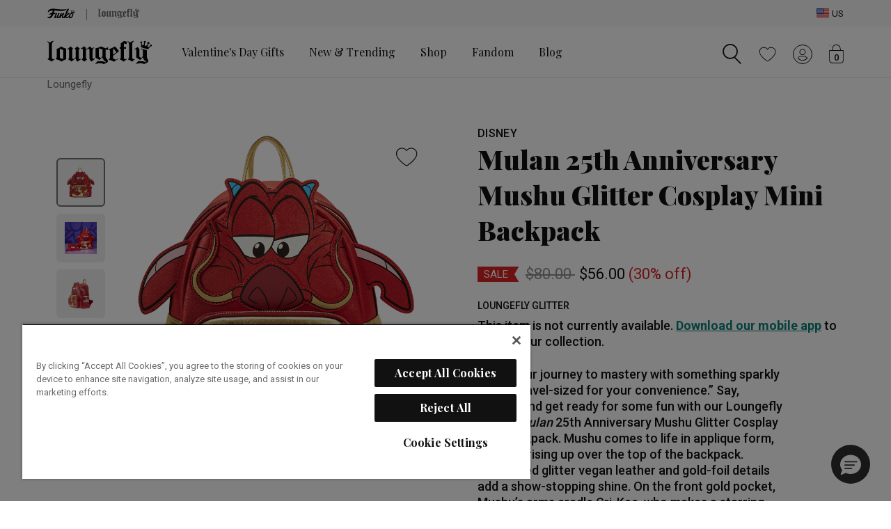

--- FILE ---
content_type: text/html;charset=UTF-8
request_url: https://loungefly.com/mulan-25th-anniversary-mushu-glitter-cosplay-mini-backpack/WDBK3159.html
body_size: 33099
content:
<!DOCTYPE html>















<html lang="en-US">
<head>

<meta charset="utf-8" />

<meta http-equiv="x-ua-compatible" content="ie=edge" />

<meta name="viewport" content="width=device-width, initial-scale=1" />




    
    
        <title>Mulan 25th Anniversary Mushu Glitter Cosplay Mini Backpack</title>
        <meta name="description" content="Check out our Mulan 25th Anniversary Mushu Glitter Cosplay Mini Backpack and more from Loungefly!"/>
    

    <meta name="keywords" content="Loungefly"/>

    
    
        
            <meta property="og:image" content="https://loungefly.com/on/demandware.static/-/Sites-funko-master-catalog/default/dwe92ec46c/images/loungefly/upload/WDBK3159-LFDISNEYMULAN25THANNIVERSARYMUSHUGLITTERCOSPLAYMINIBACKPACK0842FRONT.png">
        
    
        
            <meta property="og:product:price:amount" content="56.00">
        
    
        
            <meta property="og:type" content="Product">
        
    
        
            <meta property="og:availability" content="In Stock">
        
    
        
            <meta property="og:site_name" content="Loungefly US">
        
    
        
            <meta property="og:product:price:currency" content="USD">
        
    
        
            <meta property="og:title" content="Buy Mulan 25th Anniversary Mushu Glitter Cosplay Mini Backpack at Loungefly.">
        
    
        
            <meta property="og:url" content="https://loungefly.com/mulan-25th-anniversary-mushu-glitter-cosplay-mini-backpack/WDBK3159.html">
        
    
        
            <meta property="og:description" content="Check out our Mulan 25th Anniversary Mushu Glitter Cosplay Mini Backpack and more from Loungefly!">
        
    









<link rel="icon" type="image/png" href="/on/demandware.static/Sites-FunkoUS-Site/-/default/dw9c2d005d/images/favicons/loungefly-favicon-96x96.png" sizes="96x96" />
<link rel="icon" type="image/svg+xml" href="/on/demandware.static/Sites-FunkoUS-Site/-/default/dw54fd6e76/images/favicons/loungefly-favicon.svg" />
<link rel="shortcut icon" href="/on/demandware.static/Sites-FunkoUS-Site/-/default/dwa5f916b8/images/favicons/loungefly-favicon.ico" />
<link rel="mask-icon" href="/on/demandware.static/Sites-FunkoUS-Site/-/default/dw60a95ad6/images/favicons/loungefly-favicon-16x16-01.svg" color="#000000" />

<link rel="stylesheet" href="/on/demandware.static/Sites-FunkoUS-Site/-/en_US/v1768721586625/css/lfy-global.css" />

<link rel="stylesheet" href="/on/demandware.static/Sites-FunkoUS-Site/-/en_US/v1768721586625/css/lfy-skin.css" />



    <link rel="stylesheet" href="/on/demandware.static/Sites-FunkoUS-Site/-/en_US/v1768721586625/css/lfy-productDetail.css"  />


<link rel="preload" as="font" href="https://fonts.googleapis.com/css2?family=Playfair+Display:wght@900&family=Roboto:wght@400&display=swap" type="font/ttf" />






  
    <script type="text/javascript" src="https://try.abtasty.com/ae9f4b2e81e5660e09152fed9b40fb5d.js"></script>
  












    
                <script type="text/javascript">
                    (function() {
                        var qtm = document.createElement('script'); qtm.type = 'text/javascript'; qtm.async = 1;
                        qtm.src = 'https://cdn.quantummetric.com/qscripts/quantum-funko.js';
                        var d = document.getElementsByTagName('script')[0];
                        !window.QuantumMetricAPI && d.parentNode.insertBefore(qtm, d);
                    })();
                </script>
            





<link rel="canonical" href="https://loungefly.com/mulan-25th-anniversary-mushu-glitter-cosplay-mini-backpack/WDBK3159.html"/>


<script> window.oneTrustEnabled ="true" </script>








    
        
            <script>
    window.dataLayer = window.dataLayer || [];

    var dataLayerLoadObj = {
        "cart_currency_code": "USD",
        "cart_total_product_quantity": "0",
        "cart_total_product_revenue": "0.00",
        "cart_unique_product_quantity": "0",
        "page_name": "pdp:Mulan 25th Anniversary Mushu Glitter Cosplay Mini Backpack",
        "page_type": "pdp",
        "user_account_login": "",
        "user_email_sha256": "",
        "user_id": "",
        "user_logged_in": "no",
        "user_is_loyalty": ""
    }
    dataLayerLoadObj.cart = [];
    
    window.dataLayer.push(dataLayerLoadObj);
    
        var dataLayerPviewObj = {
            "event": "product_view"
        }
        dataLayerPviewObj.ecommerce = {
            "currencyCode": "USD"
        }
        dataLayerPviewObj.ecommerce.detail = {
            "actionField": {}
        }
        dataLayerPviewObj.ecommerce.detail.products = [];
        
            dataLayerPviewObj.ecommerce.detail.products.push({
                "name": "Mulan 25th Anniversary Mushu Glitter Cosplay Mini Backpack",
                "id": "WDBK3159",
                "price": "56.00",
                "brand": "loungefly",
                "category": "Animation \x26 Cartoons",
                "dimension1": "standard",
                "dimension2": "sale",
                "dimension3": "Sale",
                "dimension4": "Loungefly Glitter",
                "dimension5": "Disney",
                "dimension6": "Mulan",
                "dimension7": "out of stock",
                "dimension8": "Bags",
                "dimension9": "Loungefly",
                "dimension10": "Mini Backpacks",
                "dimension11": "Mushu",
                "dimension12": "no",
                "item_id": "WDBK3159",
                "item_name": "Mulan 25th Anniversary Mushu Glitter Cosplay Mini Backpack",
                "item_brand": "loungefly",
                "list_price": "80.0",
                "sale_price": "56.00",
                "description": "Begin your journey to mastery with something sparkly—and “travel-sized for your convenience.” Say, “...",
                "image_url": "https://loungefly.com/dw/image/v2/BGTS_PRD/on/demandware.static/-/Sites-funko-master-catalog/default/dwe92ec46c/images/loungefly/upload/WDBK3159-LFDISNEYMULAN25THANNIVERSARYMUSHUGLITTERCOSPLAYMINIBACKPACK0842FRONT.png?sw=150\x26sh=150",
                "pdp_link": "https://loungefly.com/mulan-25th-anniversary-mushu-glitter-cosplay-mini-backpack/WDBK3159.html",
                "availability": "out of stock",
                "title": "Mulan 25th Anniversary Mushu Glitter Cosplay Mini Backpack"
            });
        
        window.dataLayer.push(dataLayerPviewObj);
    
    
</script>
        
    
    

    <!-- Google Tag Manager -->
    <script>
        (function(w,d,s,l,i){w[l]=w[l]||[];w[l].push({'gtm.start':
        new Date().getTime(),event:'gtm.js'});var f=d.getElementsByTagName(s)[0],
        j=d.createElement(s),dl=l!='dataLayer'?'&l='+l:'';j.async=true;j.src=
        'https://www.googletagmanager.com/gtm.js?id='+i+dl;f.parentNode.insertBefore(j,f);
        })(window,document,'script','dataLayer','GTM-P6XTNVV');
    </script>
    <!-- End Google Tag Manager -->
 
<script>//common/scripts.isml</script>





    


    <script defer type="text/javascript" src="/on/demandware.static/Sites-FunkoUS-Site/-/en_US/v1768721586625/js/lfy-main.js"></script>



    <script defer type="text/javascript" src="/on/demandware.static/Sites-FunkoUS-Site/-/en_US/v1768721586625/js/lfy-productDetail.js" ></script>

    <script defer type="text/javascript" src="/on/demandware.static/Sites-FunkoUS-Site/-/en_US/v1768721586625/js/login.js" ></script>



   <link rel="preload" href="https://challenges.cloudflare.com/turnstile/v0/api.js?render=explicit" as="script"> 
    <script src="https://challenges.cloudflare.com/turnstile/v0/api.js?render=explicit" ></script>



<script type="text/javascript">//<!--
/* <![CDATA[ (head-active_data.js) */
var dw = (window.dw || {});
dw.ac = {
    _analytics: null,
    _events: [],
    _category: "",
    _searchData: "",
    _anact: "",
    _anact_nohit_tag: "",
    _analytics_enabled: "true",
    _timeZone: "US/Pacific",
    _capture: function(configs) {
        if (Object.prototype.toString.call(configs) === "[object Array]") {
            configs.forEach(captureObject);
            return;
        }
        dw.ac._events.push(configs);
    },
	capture: function() { 
		dw.ac._capture(arguments);
		// send to CQ as well:
		if (window.CQuotient) {
			window.CQuotient.trackEventsFromAC(arguments);
		}
	},
    EV_PRD_SEARCHHIT: "searchhit",
    EV_PRD_DETAIL: "detail",
    EV_PRD_RECOMMENDATION: "recommendation",
    EV_PRD_SETPRODUCT: "setproduct",
    applyContext: function(context) {
        if (typeof context === "object" && context.hasOwnProperty("category")) {
        	dw.ac._category = context.category;
        }
        if (typeof context === "object" && context.hasOwnProperty("searchData")) {
        	dw.ac._searchData = context.searchData;
        }
    },
    setDWAnalytics: function(analytics) {
        dw.ac._analytics = analytics;
    },
    eventsIsEmpty: function() {
        return 0 == dw.ac._events.length;
    }
};
/* ]]> */
// -->
</script>
<script type="text/javascript">//<!--
/* <![CDATA[ (head-cquotient.js) */
var CQuotient = window.CQuotient = {};
CQuotient.clientId = 'bgts-FunkoUS';
CQuotient.realm = 'BGTS';
CQuotient.siteId = 'FunkoUS';
CQuotient.instanceType = 'prd';
CQuotient.locale = 'en_US';
CQuotient.fbPixelId = '__UNKNOWN__';
CQuotient.activities = [];
CQuotient.cqcid='';
CQuotient.cquid='';
CQuotient.cqeid='';
CQuotient.cqlid='';
CQuotient.apiHost='api.cquotient.com';
/* Turn this on to test against Staging Einstein */
/* CQuotient.useTest= true; */
CQuotient.useTest = ('true' === 'false');
CQuotient.initFromCookies = function () {
	var ca = document.cookie.split(';');
	for(var i=0;i < ca.length;i++) {
	  var c = ca[i];
	  while (c.charAt(0)==' ') c = c.substring(1,c.length);
	  if (c.indexOf('cqcid=') == 0) {
		CQuotient.cqcid=c.substring('cqcid='.length,c.length);
	  } else if (c.indexOf('cquid=') == 0) {
		  var value = c.substring('cquid='.length,c.length);
		  if (value) {
		  	var split_value = value.split("|", 3);
		  	if (split_value.length > 0) {
			  CQuotient.cquid=split_value[0];
		  	}
		  	if (split_value.length > 1) {
			  CQuotient.cqeid=split_value[1];
		  	}
		  	if (split_value.length > 2) {
			  CQuotient.cqlid=split_value[2];
		  	}
		  }
	  }
	}
}
CQuotient.getCQCookieId = function () {
	if(window.CQuotient.cqcid == '')
		window.CQuotient.initFromCookies();
	return window.CQuotient.cqcid;
};
CQuotient.getCQUserId = function () {
	if(window.CQuotient.cquid == '')
		window.CQuotient.initFromCookies();
	return window.CQuotient.cquid;
};
CQuotient.getCQHashedEmail = function () {
	if(window.CQuotient.cqeid == '')
		window.CQuotient.initFromCookies();
	return window.CQuotient.cqeid;
};
CQuotient.getCQHashedLogin = function () {
	if(window.CQuotient.cqlid == '')
		window.CQuotient.initFromCookies();
	return window.CQuotient.cqlid;
};
CQuotient.trackEventsFromAC = function (/* Object or Array */ events) {
try {
	if (Object.prototype.toString.call(events) === "[object Array]") {
		events.forEach(_trackASingleCQEvent);
	} else {
		CQuotient._trackASingleCQEvent(events);
	}
} catch(err) {}
};
CQuotient._trackASingleCQEvent = function ( /* Object */ event) {
	if (event && event.id) {
		if (event.type === dw.ac.EV_PRD_DETAIL) {
			CQuotient.trackViewProduct( {id:'', alt_id: event.id, type: 'raw_sku'} );
		} // not handling the other dw.ac.* events currently
	}
};
CQuotient.trackViewProduct = function(/* Object */ cqParamData){
	var cq_params = {};
	cq_params.cookieId = CQuotient.getCQCookieId();
	cq_params.userId = CQuotient.getCQUserId();
	cq_params.emailId = CQuotient.getCQHashedEmail();
	cq_params.loginId = CQuotient.getCQHashedLogin();
	cq_params.product = cqParamData.product;
	cq_params.realm = cqParamData.realm;
	cq_params.siteId = cqParamData.siteId;
	cq_params.instanceType = cqParamData.instanceType;
	cq_params.locale = CQuotient.locale;
	
	if(CQuotient.sendActivity) {
		CQuotient.sendActivity(CQuotient.clientId, 'viewProduct', cq_params);
	} else {
		CQuotient.activities.push({activityType: 'viewProduct', parameters: cq_params});
	}
};
/* ]]> */
// -->
</script>
<!-- Demandware Apple Pay -->

<style type="text/css">ISAPPLEPAY{display:inline}.dw-apple-pay-button,.dw-apple-pay-button:hover,.dw-apple-pay-button:active{background-color:black;background-image:-webkit-named-image(apple-pay-logo-white);background-position:50% 50%;background-repeat:no-repeat;background-size:75% 60%;border-radius:5px;border:1px solid black;box-sizing:border-box;margin:5px auto;min-height:30px;min-width:100px;padding:0}
.dw-apple-pay-button:after{content:'Apple Pay';visibility:hidden}.dw-apple-pay-button.dw-apple-pay-logo-white{background-color:white;border-color:white;background-image:-webkit-named-image(apple-pay-logo-black);color:black}.dw-apple-pay-button.dw-apple-pay-logo-white.dw-apple-pay-border{border-color:black}</style>


    
       <script type="application/ld+json">
            {"@context":"http://schema.org/","@type":"Product","@id":"https://loungefly.com/mulan-25th-anniversary-mushu-glitter-cosplay-mini-backpack/WDBK3159.html","name":"Mulan 25th Anniversary Mushu Glitter Cosplay Mini Backpack","description":"Begin your journey to mastery with something sparkly—and “travel-sized for your convenience.” Say, “Ahhh!” and get ready for some fun with our Loungefly Disney <i>Mulan</i> 25th Anniversary Mushu Glitter Cosplay Mini Backpack. Mushu comes to life in applique form, his head rising up over the top of the backpack. Allover red glitter vegan leather and gold-foil details add a show-stopping shine. On the front gold pocket, Mushu’s arms cradle Cri-Kee, who makes a starring appearance. Applique pink blossoms, on the shoulder straps and on the side pockets, create a delicate touch. On the back, the Crest of the Emperor appears in shiny gold and red. Transform any outing into an action-filled adventure.<br>\n\n</br>Backpack features include sturdy shiny gold-colored metal hardware, adjustable straps, glitter vegan leather (polyurethane), side pockets, and applique, embroidered, debossed, gold-foil, and printed details. Note the coordinating lining.<br>\n\n</br>This backpack is an officially licensed Disney product.<br>\n\n</br>Backpack dimensions: 9” W x 10.5” H x 4.5” D <br>22.9 cm W x 26.7 cm H x 11.4 cm D (Width is measured across the bottom of the backpack.)","mpn":"WDBK3159","sku":"WDBK3159","brand":{"@type":"Thing","name":"Loungefly"},"image":["https://loungefly.com/dw/image/v2/BGTS_PRD/on/demandware.static/-/Sites-funko-master-catalog/default/dwe92ec46c/images/loungefly/upload/WDBK3159-LFDISNEYMULAN25THANNIVERSARYMUSHUGLITTERCOSPLAYMINIBACKPACK0842FRONT.png?sw=800&sh=800","https://loungefly.com/dw/image/v2/BGTS_PRD/on/demandware.static/-/Sites-funko-master-catalog/default/dw6869a3b1/images/loungefly/upload/MUSHU-GLITTER-COSPLAY-014.jpg?sw=800&sh=800","https://loungefly.com/dw/image/v2/BGTS_PRD/on/demandware.static/-/Sites-funko-master-catalog/default/dw1a7b5e61/images/loungefly/upload/WDBK3159-LFDISNEYMULAN25THANNIVERSARYMUSHUGLITTERCOSPLAYMINIBACKPACK0843SIDE.png?sw=800&sh=800","https://loungefly.com/dw/image/v2/BGTS_PRD/on/demandware.static/-/Sites-funko-master-catalog/default/dw1943984a/images/loungefly/upload/WDBK3159-LFDISNEYMULAN25THANNIVERSARYMUSHUGLITTERCOSPLAYMINIBACKPACK0844QUARTER.png?sw=800&sh=800","https://loungefly.com/dw/image/v2/BGTS_PRD/on/demandware.static/-/Sites-funko-master-catalog/default/dw70716f8f/images/loungefly/upload/WDBK3159-LFDISNEYMULAN25THANNIVERSARYMUSHUGLITTERCOSPLAYMINIBACKPACK0845BACK.png?sw=800&sh=800","https://loungefly.com/dw/image/v2/BGTS_PRD/on/demandware.static/-/Sites-funko-master-catalog/default/dw1534046f/images/loungefly/upload/WDBK3159-LFDISNEYMULAN25THANNIVERSARYMUSHUGLITTERCOSPLAYMINIBACKPACK0846DETAIL.png?sw=800&sh=800","https://loungefly.com/dw/image/v2/BGTS_PRD/on/demandware.static/-/Sites-funko-master-catalog/default/dw585fa1a0/images/loungefly/upload/WDBK3159-LFDISNEYMULAN25THANNIVERSARYMUSHUGLITTERCOSPLAYMINIBACKPACK0847INSIDE.png?sw=800&sh=800"],"offers":{"url":"https://loungefly.com/mulan-25th-anniversary-mushu-glitter-cosplay-mini-backpack/WDBK3159.html","@type":"Offer","priceCurrency":"USD","price":56,"itemCondition":"https://schema.org/NewCondition ","seller":{"@type":"Organization","name":"Loungefly"}}}
        </script>
    


   <script type="application/ld+json">
        {"@context":"http://schema.org/","@type":"BreadcrumbList","itemListElement":[{"@type":"ListItem","position":1,"item":{"@type":"Thing","@id":"https://loungefly.com/","name":"Loungefly"}},{"@type":"ListItem","position":2,"item":{"@type":"Thing","@id":"https://loungefly.com/mulan-25th-anniversary-mushu-glitter-cosplay-mini-backpack/WDBK3159.html","name":"Mulan 25th Anniversary Mushu Glitter Cosplay Mini Backpack"}}]}
    </script>



</head>
<body class="">




    <!-- Google Tag Manager (noscript) -->
    <noscript><iframe src="https://www.googletagmanager.com/ns.html?id=GTM-P6XTNVV" height="0" width="0" style="display:none;visibility:hidden"></iframe></noscript>
    <!-- End Google Tag Manager (noscript) -->


<div class="page " data-action="Product-Show" data-querystring="pid=WDBK3159" >















<header class="site-header" id="site-header" data-url="/on/demandware.store/Sites-FunkoUS-Site/en_US/SessionRedirectHandler-Start">
    <a href="#maincontent" class="skip" aria-label="Skip to main content">Skip to main content</a>
<a href="#footercontent" class="skip" aria-label="Skip to footer content">Skip to footer content</a>
    <div class="site-selector d-flex align-items-center">
        <div class="container h-100 position-relative">
            <div class="d-flex justify-content-between align-items-center site-selector-wrapper h-100">
                


<div class="d-flex global-brand-header align-items-center h-100">
    
        <a class="d-flex align-items-center h-100" rel="nofollow" href="https://loungefly.com/s/Sites-FunkoUS-Site/dw/shared_session_redirect?url=https%3A%2F%2Ffunko.com%2F" title="Go to Funko site">
            


    







    



    
    <img class="svg-symbol funko-logo " src="/on/demandware.static/Sites-FunkoUS-Site/-/default/dw9468b7d7/images/loungefly/svg/funko-logo.svg" alt="Funko Shop" role='img'  aria-labelledby='bs-funko-svg-logo' title="Funko logo" fetchpriority="high" />

        </a>
        <span class="divider mx-4 mt-1"></span>
        


    







    



    
    <img class="svg-symbol site-logo brand-logo" src="/on/demandware.static/Sites-FunkoUS-Site/-/default/dwcc3f7587/images/loungefly/svg/site-logo.svg" alt="Loungefly logo" role='img'  aria-labelledby='bs-loungefly-svg-logo' title="Loungefly logo" fetchpriority="high" />

    
</div>

                <div class="d-flex align-items-center international-sites">
                    
                    <a href="/fanrewards-join/" class="d-none loyalty-link" title="Join our fan rewards program">
                        








    



    
    <img class="svg-symbol loyalty-logo " src="/on/demandware.static/Sites-FunkoUS-Site/-/default/dw493c96b4/images/loungefly/svg/loyalty-logo.svg" alt="Fan Rewards Logo"   aria-labelledby='fan-rewards-logo' title="Fan Rewards Logo" fetchpriority="high" />

                    </a>
                     
                    <button type="button" class="d-flex bg-transparent border-0 pr-0" data-toggle="modal" data-target="#geolocationCountryListModal" aria-label="Switch site country, currently US">
                        


    









    
    <img class="svg-symbol flag " src="https://loungefly.com/on/demandware.static/-/Library-Sites-FunkoContentLibrary/default/dw89c4844f/images/flags/us-flag.svg" alt="United States Flag" role='img'   title="United States Flag"  />

                        <span class="locale-label pl-1 d-inline-block text-primary">US</span>
                    </button>
                </div>
            </div>
            </div>
    </div>
    <nav>
        <div class="header container">
            <div class="row">
                <div class="col-12 position-static">
                    <div class="navbar-header">
                        <div class="navbar-header-left d-flex align-items-center">
                            <button class="navbar-toggler navbar-open-btn d-md-none" type="button">
    





    






    
    <svg class="svg-symbol hamburger "   aria-hidden='true'><use xlink:href="#hamburger" /></svg>

    <span class="button-label sr-only">Open Navigation</span>
</button>
                            <div class="brand d-none d-md-flex align-items-center">
                                <a class="logo-home d-inline-block" href="https://loungefly.com/" data-brand="loungefly" title="Loungefly Home">
                                    


    







    



    
    <img class="svg-symbol site-logo " src="/on/demandware.static/Sites-FunkoUS-Site/-/default/dwcc3f7587/images/loungefly/svg/site-logo.svg" alt="Loungefly Home" role='img'  aria-labelledby='site-header-logo' title="Loungefly logo" fetchpriority="high" />

                                </a>
                            </div>
                            <div class="main-menu-wrapper" aria-label="menu">
                                <button class="navbar-toggler navbar-close-btn d-none d-md-none" type="button">
    
        





    






    
    <img class="svg-symbol modal-close-x close-icon" src="/on/demandware.static/Sites-FunkoUS-Site/-/default/dw48a04345/images/loungefly/svg/modal-close-x.svg" alt=""  aria-hidden='true'    />

    
    <span class="button-label sr-only">Close Navigation</span>
</button>
                                <div class="main-menu navbar-toggleable-sm mx-md-4 mx-lg-5" id="sg-navbar-collapse">
                                    












<div class="navbar navbar-expand-md">
    <input type="hidden" name="nav-currentBrand" class="d-none" id="nav-currentBrand" value="loungefly"/>
    <div class="menu-group" role="navigation">
        <ul class="nav navbar-nav" aria-label="Site Navigation">
            
                
                    
                    
                        <li class="nav-item category-level-1 mx-lg-2">
                            <a href="https://loungefly.com/valentines-day-gifts/" id="loungefly-valentines-day" class="nav-link nav-style-1" role="link">Valentine's Day Gifts</a>
                        </li>
                    
                
                    
                    
                        <li class="nav-item dropdown level-1 mx-lg-2">
                            <a href="https://loungefly.com/new-trending/" id="loungefly-new-trending" class="nav-link dropdown-toggle nav-style-1" role="button" data-toggle="dropdown" aria-expanded="false" aria-controls="loungefly-new-trending-menu-l1">
                                New &amp; Trending
                                <span class="icons d-md-none">
                                    


    




    






    
    <svg class="svg-symbol plus closed-icon"  role='presentation' aria-hidden='true'><use xlink:href="#plus" /></svg>

                                    


    




    






    
    <svg class="svg-symbol minus open-icon"  role='presentation' aria-hidden='true'><use xlink:href="#minus" /></svg>

                                </span>
                            </a>
                            
                            <div class="sliding-panel">
                                



<ul class="dropdown-menu panel default-panel panel-1" role="group" aria-label="New &amp; Trending" id="loungefly-new-trending-menu-l1">
    
        
            
            
            
            
            
        
        
            
            <li class="dropdown-item level-2">
                <a href="https://loungefly.com/new-trending/new-arrivals/" id="loungefly-new-arrivals" role="link" class="dropdown-link nav-style-2" tabindex="-1">
                    
                    New Arrivals
                </a>
            </li>
        
    
        
        
            
            <li class="dropdown-item level-2">
                <a href="https://loungefly.com/new-trending/exclusives/" id="loungefly-exclusives" role="link" class="dropdown-link nav-style-2" tabindex="-1">
                    
                    Exclusives
                </a>
            </li>
        
    
        
        
            
            <li class="dropdown-item level-2">
                <a href="https://loungefly.com/new-trending/best-sellers/" id="loungefly-best-sellers" role="link" class="dropdown-link nav-style-2" tabindex="-1">
                    
                    Best Sellers
                </a>
            </li>
        
    
        
        
            
            <li class="dropdown-item level-2">
                <a href="https://loungefly.com/new-trending/bundles/" id="loungefly-bundles" role="link" class="dropdown-link nav-style-2" tabindex="-1">
                    
                    Bundles
                </a>
            </li>
        
    
        
        
            
            <li class="dropdown-item level-2">
                <a href="https://loungefly.com/new-trending/disney-princesses/" id="loungefly-edits-disney-princesses" role="link" class="dropdown-link nav-style-2" tabindex="-1">
                    
                    Disney Princesses
                </a>
            </li>
        
    
        
        
            
            <li class="dropdown-item level-2">
                <a href="https://loungefly.com/new-trending/nostalgic-style/" id="loungefly-edits-nostalgia" role="link" class="dropdown-link nav-style-2" tabindex="-1">
                    
                    Nostalgic Style
                </a>
            </li>
        
    
        
        
            
            <li class="dropdown-item level-2">
                <a href="https://loungefly.com/new-trending/sports-teams/" id="loungefly-edits-sports" role="link" class="dropdown-link nav-style-2" tabindex="-1">
                    
                    Sports Teams
                </a>
            </li>
        
    
        
        
            
            <li class="dropdown-item level-2">
                <a href="https://loungefly.com/seasonal-fashion.html" id="loungefly-fresh-fashion-era" role="link" class="dropdown-link nav-style-2" tabindex="-1">
                    
                    A Fresh Fashion Era
                </a>
            </li>
        
    
</ul>

                            </div>
                        </li>
                    
                
                    
                    
                        <li class="nav-item dropdown level-1 mx-lg-2">
                            <a href="https://loungefly.com/shop/" id="loungefly-shop" class="nav-link dropdown-toggle nav-style-1" role="button" data-toggle="dropdown" aria-expanded="false" aria-controls="loungefly-shop-menu-l1">
                                Shop
                                <span class="icons d-md-none">
                                    


    




    






    
    <svg class="svg-symbol plus closed-icon"  role='presentation' aria-hidden='true'><use xlink:href="#plus" /></svg>

                                    


    




    






    
    <svg class="svg-symbol minus open-icon"  role='presentation' aria-hidden='true'><use xlink:href="#minus" /></svg>

                                </span>
                            </a>
                            
                            <div class="sliding-panel">
                                



<ul class="dropdown-menu panel default-panel panel-1" role="group" aria-label="Shop" id="loungefly-shop-menu-l1">
    
        
            
            
            
            
            
                <li class="dropdown-item level-2">
                    <a href="https://loungefly.com/shop/" id="loungefly-shop-shopall-1" role="link" class="dropdown-link shop-all nav-style-2" tabindex="-1">
                        
                        Shop All
                    </a>
                </li>
            
        
        
            
            <li class="dropdown-item dropdown level-2">
                <a href="https://loungefly.com/shop/apparel/" id="loungefly-apparel" class="dropdown-link dropdown-toggle nav-style-2" role="button" data-toggle="dropdown" aria-expanded="false" aria-controls="loungefly-apparel-menu-l2" tabindex="-1">
                    
                    Apparel
                    <span class="icons">
                        


    




    






    
    <svg class="svg-symbol plus closed-icon"  role='presentation' aria-hidden='true'><use xlink:href="#plus" /></svg>

                        


    




    






    
    <svg class="svg-symbol minus open-icon"  role='presentation' aria-hidden='true'><use xlink:href="#minus" /></svg>

                    </span>
                </a>
                
                
                



<ul class="dropdown-menu panel panel-2" role="group" aria-label="Apparel" id="loungefly-apparel-menu-l2">
    
        
            
            
            
                <li class="dropdown-item level-3 back-to-item d-none d-md-block">
                    <a href="https://loungefly.com/shop/apparel/" aria-label="Back to Apparel" id="loungefly-apparel-shopall-2" role="button" class="dropdown-link nav-style-3" tabindex="-1">
                        <div class="category-name">Apparel</div>
                        <div class="back-to-link mt-2">&lt; Back</div>
                    </a>
                </li>
            
            
            
                <li class="dropdown-item level-3">
                    <a href="https://loungefly.com/shop/apparel/" id="loungefly-apparel-shopall-2" role="link" class="dropdown-link shop-all nav-style-3" tabindex="-1">
                        
                        Shop All
                    </a>
                </li>
            
        
        
            
            <li class="dropdown-item level-3">
                <a href="https://loungefly.com/shop/apparel/hoodies-sweaters-jackets/" id="loungefly-apparel-hoodies" role="link" class="dropdown-link nav-style-3" tabindex="-1">
                    
                    Hoodies, Sweaters, &amp; Jackets
                </a>
            </li>
        
    
        
        
            
            <li class="dropdown-item level-3">
                <a href="https://loungefly.com/shop/apparel/tops/" id="loungefly-apparel-tops" role="link" class="dropdown-link nav-style-3" tabindex="-1">
                    
                    Tops
                </a>
            </li>
        
    
</ul>

            </li>
        
    
        
        
            
            <li class="dropdown-item dropdown level-2">
                <a href="https://loungefly.com/shop/backpacks/" id="loungefly-bags-backpacks" class="dropdown-link dropdown-toggle nav-style-2" role="button" data-toggle="dropdown" aria-expanded="false" aria-controls="loungefly-bags-backpacks-menu-l2" tabindex="-1">
                    
                    Backpacks
                    <span class="icons">
                        


    




    






    
    <svg class="svg-symbol plus closed-icon"  role='presentation' aria-hidden='true'><use xlink:href="#plus" /></svg>

                        


    




    






    
    <svg class="svg-symbol minus open-icon"  role='presentation' aria-hidden='true'><use xlink:href="#minus" /></svg>

                    </span>
                </a>
                
                
                



<ul class="dropdown-menu panel panel-2" role="group" aria-label="Backpacks" id="loungefly-bags-backpacks-menu-l2">
    
        
            
            
            
                <li class="dropdown-item level-3 back-to-item d-none d-md-block">
                    <a href="https://loungefly.com/shop/backpacks/" aria-label="Back to Backpacks" id="loungefly-bags-backpacks-shopall-2" role="button" class="dropdown-link nav-style-3" tabindex="-1">
                        <div class="category-name">Backpacks</div>
                        <div class="back-to-link mt-2">&lt; Back</div>
                    </a>
                </li>
            
            
            
                <li class="dropdown-item level-3">
                    <a href="https://loungefly.com/shop/backpacks/" id="loungefly-bags-backpacks-shopall-2" role="link" class="dropdown-link shop-all nav-style-3" tabindex="-1">
                        
                        Shop All
                    </a>
                </li>
            
        
        
            
            <li class="dropdown-item level-3">
                <a href="https://loungefly.com/shop/backpacks/mini-backpacks/" id="loungefly-backpacks-mini" role="link" class="dropdown-link nav-style-3" tabindex="-1">
                    
                    Mini Backpacks
                </a>
            </li>
        
    
        
        
            
            <li class="dropdown-item level-3">
                <a href="https://loungefly.com/shop/backpacks/full-size-backpacks/" id="loungefly-backpacks-full-size" role="link" class="dropdown-link nav-style-3" tabindex="-1">
                    
                    Full-Size Backpacks
                </a>
            </li>
        
    
        
        
            
            <li class="dropdown-item level-3">
                <a href="https://loungefly.com/shop/backpacks/synthetic-material-backpacks/" id="loungefly-backpacks-synthetic-material" role="link" class="dropdown-link nav-style-3" tabindex="-1">
                    
                    Synthetic Material Backpacks
                </a>
            </li>
        
    
        
        
            
            <li class="dropdown-item level-3">
                <a href="https://loungefly.com/shop/backpacks/convertible-backpacks/" id="loungefly-backpacks-convertible" role="link" class="dropdown-link nav-style-3" tabindex="-1">
                    
                    Convertible Backpacks
                </a>
            </li>
        
    
</ul>

            </li>
        
    
        
        
            
            <li class="dropdown-item level-2">
                <a href="https://loungefly.com/shop/crossbody-bags/" id="loungefly-crossbody-bags" role="link" class="dropdown-link nav-style-2" tabindex="-1">
                    
                    Crossbody Bags
                </a>
            </li>
        
    
        
        
            
            <li class="dropdown-item dropdown level-2">
                <a href="https://loungefly.com/shop/bags-wallets/" id="loungefly-handbags-wallets" class="dropdown-link dropdown-toggle nav-style-2" role="button" data-toggle="dropdown" aria-expanded="false" aria-controls="loungefly-handbags-wallets-menu-l2" tabindex="-1">
                    
                    Bags &amp; Wallets
                    <span class="icons">
                        


    




    






    
    <svg class="svg-symbol plus closed-icon"  role='presentation' aria-hidden='true'><use xlink:href="#plus" /></svg>

                        


    




    






    
    <svg class="svg-symbol minus open-icon"  role='presentation' aria-hidden='true'><use xlink:href="#minus" /></svg>

                    </span>
                </a>
                
                
                



<ul class="dropdown-menu panel panel-2" role="group" aria-label="Bags &amp; Wallets" id="loungefly-handbags-wallets-menu-l2">
    
        
            
            
            
                <li class="dropdown-item level-3 back-to-item d-none d-md-block">
                    <a href="https://loungefly.com/shop/bags-wallets/" aria-label="Back to Bags &amp; Wallets" id="loungefly-handbags-wallets-shopall-2" role="button" class="dropdown-link nav-style-3" tabindex="-1">
                        <div class="category-name">Bags &amp; Wallets</div>
                        <div class="back-to-link mt-2">&lt; Back</div>
                    </a>
                </li>
            
            
            
                <li class="dropdown-item level-3">
                    <a href="https://loungefly.com/shop/bags-wallets/" id="loungefly-handbags-wallets-shopall-2" role="link" class="dropdown-link shop-all nav-style-3" tabindex="-1">
                        
                        Shop All
                    </a>
                </li>
            
        
        
            
            <li class="dropdown-item level-3">
                <a href="https://loungefly.com/shop/bags-wallets/full-size-mini-backpacks/" id="loungefly-backpacks" role="link" class="dropdown-link nav-style-3" tabindex="-1">
                    
                    Full-Size &amp; Mini Backpacks
                </a>
            </li>
        
    
        
        
            
            <li class="dropdown-item level-3">
                <a href="https://loungefly.com/shop/bags-wallets/crossbodies/" id="loungefly-bags-crossbody-bags" role="link" class="dropdown-link nav-style-3" tabindex="-1">
                    
                    Crossbodies
                </a>
            </li>
        
    
        
        
            
            <li class="dropdown-item level-3">
                <a href="https://loungefly.com/shop/bags-wallets/tote-bags/" id="loungefly-tote-bags" role="link" class="dropdown-link nav-style-3" tabindex="-1">
                    
                    Tote Bags
                </a>
            </li>
        
    
        
        
            
            <li class="dropdown-item level-3">
                <a href="https://loungefly.com/shop/bags-wallets/convertible-bags/" id="loungefly-convertible-bags" role="link" class="dropdown-link nav-style-3" tabindex="-1">
                    
                    Convertible Bags
                </a>
            </li>
        
    
        
        
            
            <li class="dropdown-item level-3">
                <a href="https://loungefly.com/shop/bags-wallets/pin-trader-bags/" id="loungefly-pin-trader-bags" role="link" class="dropdown-link nav-style-3" tabindex="-1">
                    
                    Pin Trader Bags
                </a>
            </li>
        
    
        
        
            
            <li class="dropdown-item level-3">
                <a href="https://loungefly.com/shop/bags-wallets/synthetic-material-bags/" id="loungefly-synthetic-material-bags" role="link" class="dropdown-link nav-style-3" tabindex="-1">
                    
                    Synthetic Material Bags
                </a>
            </li>
        
    
        
        
            
            <li class="dropdown-item level-3">
                <a href="https://loungefly.com/shop/bags-wallets/sling-belt-bags/" id="loungefly-sling-belt-bags" role="link" class="dropdown-link nav-style-3" tabindex="-1">
                    
                    Sling &amp; Belt Bags
                </a>
            </li>
        
    
        
        
            
            <li class="dropdown-item level-3">
                <a href="https://loungefly.com/shop/bags-wallets/stadium-bags/" id="loungefly-stadium-bags" role="link" class="dropdown-link nav-style-3" tabindex="-1">
                    
                    Stadium Bags
                </a>
            </li>
        
    
        
        
            
            <li class="dropdown-item level-3">
                <a href="https://loungefly.com/shop/bags-wallets/crossbuddies/" id="loungefly-bags-crossbuddies" role="link" class="dropdown-link nav-style-3" tabindex="-1">
                    
                    CROSSBUDDIES&reg;
                </a>
            </li>
        
    
        
        
            
            <li class="dropdown-item level-3">
                <a href="https://loungefly.com/shop/bags-wallets/wallets/" id="loungefly-wallets" role="link" class="dropdown-link nav-style-3" tabindex="-1">
                    
                    Wallets
                </a>
            </li>
        
    
</ul>

            </li>
        
    
        
        
            
            <li class="dropdown-item dropdown level-2">
                <a href="https://loungefly.com/shop/small-accessories/" id="loungefly-small-accessories" class="dropdown-link dropdown-toggle nav-style-2" role="button" data-toggle="dropdown" aria-expanded="false" aria-controls="loungefly-small-accessories-menu-l2" tabindex="-1">
                    
                    Small Accessories
                    <span class="icons">
                        


    




    






    
    <svg class="svg-symbol plus closed-icon"  role='presentation' aria-hidden='true'><use xlink:href="#plus" /></svg>

                        


    




    






    
    <svg class="svg-symbol minus open-icon"  role='presentation' aria-hidden='true'><use xlink:href="#minus" /></svg>

                    </span>
                </a>
                
                
                



<ul class="dropdown-menu panel panel-2" role="group" aria-label="Small Accessories" id="loungefly-small-accessories-menu-l2">
    
        
            
            
            
                <li class="dropdown-item level-3 back-to-item d-none d-md-block">
                    <a href="https://loungefly.com/shop/small-accessories/" aria-label="Back to Small Accessories" id="loungefly-small-accessories-shopall-2" role="button" class="dropdown-link nav-style-3" tabindex="-1">
                        <div class="category-name">Small Accessories</div>
                        <div class="back-to-link mt-2">&lt; Back</div>
                    </a>
                </li>
            
            
            
                <li class="dropdown-item level-3">
                    <a href="https://loungefly.com/shop/small-accessories/" id="loungefly-small-accessories-shopall-2" role="link" class="dropdown-link shop-all nav-style-3" tabindex="-1">
                        
                        Shop All
                    </a>
                </li>
            
        
        
            
            <li class="dropdown-item level-3">
                <a href="https://loungefly.com/shop/small-accessories/keychains-bag-charms/" id="loungefly-small-accessories-keychains-bag-charms" role="link" class="dropdown-link nav-style-3" tabindex="-1">
                    
                    Keychains &amp; Bag Charms
                </a>
            </li>
        
    
        
        
            
            <li class="dropdown-item level-3">
                <a href="https://loungefly.com/shop/small-accessories/enamel-pins/" id="loungefly-small-accessories-enamel-pins" role="link" class="dropdown-link nav-style-3" tabindex="-1">
                    
                    Enamel Pins
                </a>
            </li>
        
    
        
        
            
            <li class="dropdown-item level-3">
                <a href="https://loungefly.com/shop/small-accessories/ear-headbands/" id="loungefly-small-accessories-ear-headbands" role="link" class="dropdown-link nav-style-3" tabindex="-1">
                    
                    Ear Headbands
                </a>
            </li>
        
    
        
        
            
            <li class="dropdown-item level-3">
                <a href="https://loungefly.com/shop/small-accessories/stationery/" id="loungefly-small-accessories-stationery" role="link" class="dropdown-link nav-style-3" tabindex="-1">
                    
                    Stationery
                </a>
            </li>
        
    
        
        
            
            <li class="dropdown-item level-3">
                <a href="https://loungefly.com/shop/small-accessories/pet-accessories/" id="loungefly-small-accessories-pets" role="link" class="dropdown-link nav-style-3" tabindex="-1">
                    
                    Pet Accessories
                </a>
            </li>
        
    
        
        
            
            <li class="dropdown-item level-3">
                <a href="https://loungefly.com/shop/small-accessories/hooks-organizers-refills/" id="loungefly-small-accessories-hooks-organizers-refills" role="link" class="dropdown-link nav-style-3" tabindex="-1">
                    
                    Hooks, Organizers, &amp; Refills
                </a>
            </li>
        
    
</ul>

            </li>
        
    
        
        
            
            <li class="dropdown-item level-2">
                <a href="https://loungefly.com/shop/mystery-blind-boxes/" id="loungefly-mystery-blind-boxes" role="link" class="dropdown-link nav-style-2" tabindex="-1">
                    
                    Mystery Blind Boxes
                </a>
            </li>
        
    
        
        
            
            <li class="dropdown-item level-2">
                <a href="https://loungefly.com/shop/keychains-bag-charms/" id="loungefly-keychains-bag-charms" role="link" class="dropdown-link nav-style-2" tabindex="-1">
                    
                    Keychains &amp; Bag Charms
                </a>
            </li>
        
    
        
        
            
            <li class="dropdown-item level-2">
                <a href="https://loungefly.com/shop/hooks-organizers-refills/" id="loungefly-hooks-organizers-refills" role="link" class="dropdown-link nav-style-2" tabindex="-1">
                    
                    Hooks, Organizers, &amp; Refills
                </a>
            </li>
        
    
        
        
            
            <li class="dropdown-item dropdown level-2">
                <a href="https://loungefly.com/shop/sale/" id="loungefly-sale" class="dropdown-link dropdown-toggle nav-style-2" role="button" data-toggle="dropdown" aria-expanded="false" aria-controls="loungefly-sale-menu-l2" tabindex="-1">
                    
                    Sale
                    <span class="icons">
                        


    




    






    
    <svg class="svg-symbol plus closed-icon"  role='presentation' aria-hidden='true'><use xlink:href="#plus" /></svg>

                        


    




    






    
    <svg class="svg-symbol minus open-icon"  role='presentation' aria-hidden='true'><use xlink:href="#minus" /></svg>

                    </span>
                </a>
                
                
                



<ul class="dropdown-menu panel panel-2" role="group" aria-label="Sale" id="loungefly-sale-menu-l2">
    
        
            
            
            
                <li class="dropdown-item level-3 back-to-item d-none d-md-block">
                    <a href="https://loungefly.com/shop/sale/" aria-label="Back to Sale" id="loungefly-sale-shopall-2" role="button" class="dropdown-link nav-style-3" tabindex="-1">
                        <div class="category-name">Sale</div>
                        <div class="back-to-link mt-2">&lt; Back</div>
                    </a>
                </li>
            
            
            
                <li class="dropdown-item level-3">
                    <a href="https://loungefly.com/shop/sale/" id="loungefly-sale-shopall-2" role="link" class="dropdown-link shop-all nav-style-3" tabindex="-1">
                        
                        Shop All
                    </a>
                </li>
            
        
        
            
            <li class="dropdown-item level-3">
                <a href="https://loungefly.com/shop/sale/sale-apparel/" id="loungefly-sale-apparel" role="link" class="dropdown-link nav-style-3" tabindex="-1">
                    
                    Sale Apparel
                </a>
            </li>
        
    
        
        
            
            <li class="dropdown-item level-3">
                <a href="https://loungefly.com/shop/sale/sale-backpacks/" id="loungefly-sale-backpacks" role="link" class="dropdown-link nav-style-3" tabindex="-1">
                    
                    Sale Backpacks
                </a>
            </li>
        
    
        
        
            
            <li class="dropdown-item level-3">
                <a href="https://loungefly.com/shop/sale/sale-handbags-wallets/" id="loungefly-sale-bags-wallets" role="link" class="dropdown-link nav-style-3" tabindex="-1">
                    
                    Sale Handbags &amp; Wallets
                </a>
            </li>
        
    
        
        
            
            <li class="dropdown-item level-3">
                <a href="https://loungefly.com/shop/sale/sale-small-accessories/" id="loungefly-sale-small-accessories" role="link" class="dropdown-link nav-style-3" tabindex="-1">
                    
                    Sale Small Accessories
                </a>
            </li>
        
    
</ul>

            </li>
        
    
</ul>

                            </div>
                        </li>
                    
                
                    
                    
                        <li class="nav-item dropdown level-1 mx-lg-2">
                            <a href="https://loungefly.com/fandom/" id="loungefly-fandoms" class="nav-link dropdown-toggle nav-style-1" role="button" data-toggle="dropdown" aria-expanded="false" aria-controls="loungefly-fandoms-menu-l1">
                                Fandom
                                <span class="icons d-md-none">
                                    


    




    






    
    <svg class="svg-symbol plus closed-icon"  role='presentation' aria-hidden='true'><use xlink:href="#plus" /></svg>

                                    


    




    






    
    <svg class="svg-symbol minus open-icon"  role='presentation' aria-hidden='true'><use xlink:href="#minus" /></svg>

                                </span>
                            </a>
                            
                            <div class="sliding-panel">
                                



<ul class="dropdown-menu panel default-panel panel-1" role="group" aria-label="Fandom" id="loungefly-fandoms-menu-l1">
    
        
            
            
            
            
            
        
        
            
            <li class="dropdown-item level-2">
                <a href="https://loungefly.com/fandom/disney/" id="loungefly-fandoms-disney" role="link" class="dropdown-link nav-style-2" tabindex="-1">
                    
                    Disney
                </a>
            </li>
        
    
        
        
            
            <li class="dropdown-item level-2">
                <a href="https://loungefly.com/fandom/pixar/" id="loungefly-fandoms-pixar" role="link" class="dropdown-link nav-style-2" tabindex="-1">
                    
                    Pixar
                </a>
            </li>
        
    
        
        
            
            <li class="dropdown-item level-2">
                <a href="https://loungefly.com/fandom/anime/" id="loungefly-fandoms-anime" role="link" class="dropdown-link nav-style-2" tabindex="-1">
                    
                    Anime
                </a>
            </li>
        
    
        
        
            
            <li class="dropdown-item level-2">
                <a href="https://loungefly.com/fandom/sanrio/" id="loungefly-fandoms-sanrio" role="link" class="dropdown-link nav-style-2" tabindex="-1">
                    
                    Sanrio
                </a>
            </li>
        
    
        
        
            
            <li class="dropdown-item level-2">
                <a href="https://loungefly.com/fandom/horror/" id="loungefly-fandoms-horror" role="link" class="dropdown-link nav-style-2" tabindex="-1">
                    
                    Horror
                </a>
            </li>
        
    
        
        
            
            <li class="dropdown-item level-2">
                <a href="https://loungefly.com/fandom/the-nightmare-before-christmas/" id="loungefly-fandoms-nightmare-before-christmas" role="link" class="dropdown-link nav-style-2" tabindex="-1">
                    
                    The Nightmare Before Christmas
                </a>
            </li>
        
    
        
        
            
            <li class="dropdown-item level-2">
                <a href="https://loungefly.com/fandom/harry-potter/" id="loungefly-fandoms-harry-potter" role="link" class="dropdown-link nav-style-2" tabindex="-1">
                    
                    Harry Potter
                </a>
            </li>
        
    
        
        
            
            <li class="dropdown-item level-2">
                <a href="https://loungefly.com/fandom/loungefly/" id="loungefly-fandoms-loungefly" role="link" class="dropdown-link nav-style-2" tabindex="-1">
                    
                    Loungefly
                </a>
            </li>
        
    
        
        
            
            <li class="dropdown-item level-2">
                <a href="https://loungefly.com/fandom/limited-edition/" id="loungefly-limited-edition" role="link" class="dropdown-link nav-style-2" tabindex="-1">
                    
                    Limited Edition
                </a>
            </li>
        
    
</ul>

                            </div>
                        </li>
                    
                
                    
                    
                        <li class="nav-item category-level-1 mx-lg-2">
                            <a href="https://loungefly.com/content/?fdid=loungefly-blog" id="loungefly-blog" class="nav-link nav-style-1" role="link">Blog</a>
                        </li>
                    
                
            
            













    <li class="nav-item static-item d-md-none">
        <a href="https://loungefly.com/login/" class="nav-link nav-static-style" title="Login">
            <i class="svg-symbol-group profile-icon">
                


    




    






    
    <svg class="svg-symbol profile "  role='presentation' aria-hidden='true'><use xlink:href="#profile" /></svg>

            </i>
            <span class="user-message">Login</span>
        </a>
    </li>


<li class="nav-item static-item d-md-none">
    <a href="https://loungefly.com/wishlist/" class="nav-link nav-static-style" title="Wishlist">
        <i class="svg-symbol-group">
            
                


    




    






    
    <svg class="svg-symbol wishlist-menu "  role='presentation' aria-hidden='true'><use xlink:href="#wishlist-menu" /></svg>

            
        </i>
        <span class="user-message">Wishlist</span>
    </a>
</li>


    <li class="nav-item static-item loyalty-link d-md-none">
        
        
            <a href="/fanrewards-join/" class="nav-link nav-static-style" title="Join our fan rewards program">
                


    




    




    



    
    <img class="svg-symbol loyalty-logo " src="/on/demandware.static/Sites-FunkoUS-Site/-/default/dw493c96b4/images/loungefly/svg/loyalty-logo.svg" alt="Fan Rewards Logo" role='presentation' aria-hidden='true' aria-labelledby='fan-rewards-logo' title="Fan Rewards Logo"  />

                <span class="user-message">Fan Rewards</span>
            </a>
        
    </li>


            
        </ul>
    </div>
</div>

                                </div>
                            </div>
                        </div>
                        <div class="brand d-flex align-items-center d-md-none">
                            <a class="logo-home d-inline-block" href="https://loungefly.com/" data-brand="loungefly" title="Loungefly Home">
                                


    







    



    
    <img class="svg-symbol site-logo " src="/on/demandware.static/Sites-FunkoUS-Site/-/default/dwcc3f7587/images/loungefly/svg/site-logo.svg" alt="Loungefly Home" role='img'  aria-labelledby='svg-logo' title="Loungefly logo" fetchpriority="high" />

                            </a>
                        </div>
                        <div class="navbar-header-right d-flex align-items-center">
                            <div class="search d-flex align-items-center">
                                
                                    







<div class="site-search mr-4 mr-lg-5">
    <a class="search-toggle d-xl-none" data-toggle="collapse" href="#search-container-mobile" role="button" aria-expanded="false" aria-controls="search-container-mobile" aria-label="Open search form">
        










    
    <svg class="svg-symbol magnify "   ><use xlink:href="#magnify" /></svg>

    </a>
    <div class="search-container header-search-style d-none d-xl-block" role="region" aria-label="product search filter">
        <div class="sr-only">This search field filters the results as you type. Press Tab to move into the results. Use Left and Right Arrow keys to move between the tabs, then use Tab to move to the items under the selected tab.</div>
        <form role="search" class="m-0" action="/search/" method="get" name="simpleSearch">
            <input class="search-field" id="search-field" type="text" name="q" value="" data-popular-suggestions="https://loungefly.com/on/demandware.store/Sites-FunkoUS-Site/en_US/SearchServices-GetPopularSuggestions" placeholder="Search" role="combobox" aria-describedby="search-assistive-text" aria-haspopup="listbox" aria-owns="search-results" aria-expanded="false" aria-autocomplete="list" aria-activedescendant="" aria-controls="search-results" autocomplete="off" />
            <label for="search-field" class="sr-only">Search</label>
            <button class="search-button search-button-style" type="submit" name="search-button" aria-label="Submit search keywords">
                










    
    <svg class="svg-symbol magnify "   ><use xlink:href="#magnify" /></svg>

            </button>
            <button type="reset" name="reset-button" class="fa fa-times reset-button d-none" aria-label="Clear search keywords"></button>
            <div class="suggestions-wrapper" data-url="/on/demandware.store/Sites-FunkoUS-Site/en_US/SearchServices-GetSuggestions?q="></div>
            

            <!-- Instructions for screen readers -->
            <div id="search-assistive-text" class="sr-only">
                Use Tab key to navigate search results.
            </div>
        </form>
        <div id="live-results-desktop" class="sr-only" aria-live="assertive"></div>
    </div>

    <div class="collapse col-12 py-4 header-search-style search-container-mobile expanded-on-mobile bg-secondary position-absolute d-xl-none" id="search-container-mobile">
        <div class="container search-field-container">
            <div class="row justify-content-center justify-content-md-end">
                <div class="search-container d-flex justify-content-center">
                    <form role="search" action="/search/" method="get" name="simpleSearch">
                        <input class="search-field mobile" type="text" name="q" id="search-field-mobile" value="" data-popular-suggestions="https://loungefly.com/on/demandware.store/Sites-FunkoUS-Site/en_US/SearchServices-GetPopularSuggestions" placeholder="Search" role="combobox" aria-describedby="search-assistive-text-mobile" aria-haspopup="listbox" aria-owns="search-results" aria-expanded="false" aria-autocomplete="list" aria-activedescendant="" aria-controls="search-results" autocomplete="off" />
                        <label for="search-field-mobile" class="sr-only">Search</label>
                        <button class="search-button search-button-style" type="submit" name="search-button" aria-label="Submit search keywords">
                            










    
    <svg class="svg-symbol magnify "   ><use xlink:href="#magnify" /></svg>

                        </button>
                        <button type="reset" name="reset-button" class="reset-button" aria-label="Clear search keywords">
                            


    









    
    <img class="svg-symbol modal-close-x close-icon" src="/on/demandware.static/Sites-FunkoUS-Site/-/default/dw48a04345/images/loungefly/svg/modal-close-x.svg" alt="" role='presentation'     />

                        </button>
                        <div class="suggestions-wrapper" data-url="/on/demandware.store/Sites-FunkoUS-Site/en_US/SearchServices-GetSuggestions?q="></div>
                        

                        <!-- Instructions for screen readers -->
                        <div id="search-assistive-text-mobile" class="sr-only">
                            Use Tab key to navigate search results.
                        </div>
                    </form>
                    <div id="live-results-mobile" class="sr-only" aria-live="assertive"></div>
                </div>
            </div>
        </div>
    </div>
    <div id="live-results-messages" class="sr-only" data-no-results="No results available" data-results-available="results available"></div>
</div>

                                

                            </div>
                            <ul class="d-flex align-items-center mb-0 mt-1 mt-lg-2 list-unstyled">
                                


















    
        <li class="d-none d-md-block">
            <a class="wishlist-link d-block mr-4 mr-lg-5" href="https://loungefly.com/wishlist/" aria-label="Wishlist" title="Wishlist">
                










    
    <svg class="svg-symbol wishlist "   ><use xlink:href="#wishlist" /></svg>

            </a>
        </li>
        <li class="d-none d-md-block">
            <a class="profile-link d-block mr-4 mr-lg-5 " href="https://loungefly.com/login/" aria-label="Login" title="Login" data-show-loyalty-fan-icon="true" data-authenticated="false" data-loginmcontent-url="/on/demandware.store/Sites-FunkoUS-Site/en_US/Login-ShowAjax">
                <i class="svg-symbol-group profile-icon">
                    










    
    <svg class="svg-symbol profile "   ><use xlink:href="#profile" /></svg>

                </i>
            </a>
        </li>
    



    
    
    <span class="d-none current-location-data">
        


    









    
    <img class="svg-symbol flag " src="https://loungefly.com/on/demandware.static/-/Library-Sites-FunkoContentLibrary/default/dw89c4844f/images/flags/us-flag.svg" alt="United States Flag" role='img'   title="United States"  />

        <span>United States.</span>
    </span>



                                <li class="minicart" data-action-url="/on/demandware.store/Sites-FunkoUS-Site/en_US/Cart-MiniCartShow">
                                    





<div class="minicart-total">
    <a class="minicart-link d-inline-block" href="https://loungefly.com/cart/" title="Cart 0 Items" aria-label="Cart 0 Items" >
        








    



    
    <svg class="svg-symbol bag minicart-icon" aria-labelledby='minicart-icon'  ><title id=minicart-icon>Go to cart page</title><use xlink:href="#bag" /></svg>

        <span class="minicart-quantity">
            0
        </span>
        <span class="sr-only">items in cart</span>
    </a>
</div>
<div class="popover popover-bottom"></div>
                                </li>
                            </ul>
                        </div>
                    </div>
                </div>
            </div>
        </div>
    </nav>
    <div class="header-banner slide-up d-none">
        <div class="container">
            
                
	 


	






    
    
    
        <div class="row">
            <div class="col-12">
                <div class="promo-banner d-flex justify-content-center align-items-center" role="region" aria-label="promotional banner">
                    <p class="m-0 promo-style"><a class="free-shipping-link" href="https://funko.my.site.com/helpcenter/s/article/How-do-I-receive-free-shipping-on-Funko-com"><span style="color:#000000;">Free Shipping on Orders $65+</span></a></p>
                    <div class="close-button">
                        <button type="button" class="close" aria-label="Close">
                            <span aria-hidden="true">&times;</span>
                        </button>
                    </div>
                </div>
            </div>
        </div>
    

 
	
            
        </div>
    </div>
</header>








    
	 


	











    <style>
        .exclusive-bg-image {
            background-color: null;
            
                background-image: url('/on/demandware.static/-/Sites/default/dwbed65c94/Funko/exclusives/binx-dbb-bg.jpg');
            
        }
        
        @media screen and (min-width: 768px) {
            
                .exclusive-bg-image {
                    background-image: url('/on/demandware.static/-/Sites/default/dwbed65c94/Funko/exclusives/binx-dbb-bg.jpg');
                }
            
        }
    </style>
    <div class="exclusive-release-banner exclusive-shopping-banner  collapsed" data-unique-id="null" role="region" aria-label="Exclusive release">
        <div class="exclusive-bg-image"></div>
        <div class="container h-100">
            
                
                <a class="slot-anchor" href="/new-trending/valentines-day/">
                    <div class="row h-100 justify-content-center flex-nowrap">
                        <div class="position-relative slot-content d-flex">
                            <div class="logo-col">
                                
                                    <div class="exclusive-logo-image-wrapper">
                                        <img class="exclusive-logo-image d-block" src="/on/demandware.static/-/Sites/default/dwec4a755c/Loungefly/exclusives/DBB-Week01-LFBranded-CandyHearts.png" alt="Promotion logo" loading="lazy" />
                                    </div>
                                
                            </div>
                            <div class="content-col col-md-auto info-col d-flex flex-column justify-content-center align-items-md-center">
                                
                                    <div class="d-flex flex-row align-items-center">
                                        <div class="d-flex flex-column">
                                            
                                                <div class="exclusive-banner-heading" style="font-size:1.51rem;">
Find Valentine’s Day Gifts!
</div>
                                            
                                        </div>
                                        
                                            <button class="btn btn-show-cta more ml-3" aria-expanded="false" aria-label="Show More">
                                                


    




    






    
    <svg class="svg-symbol carat-right-md-rounded show-more-icon"  role='presentation' aria-hidden='true'><use xlink:href="#carat-right-md-rounded" /></svg>

                                            </button>
                                        
                                    </div>
                                    <div class="collapsed-content my-1">
                                        <div class="d-flex">
                                            
                                                <div class="slot-body position-relative my-1">
                                                    <p></p>
                                                    
                                                </div>
                                            
                                        </div>
                                        
                                            <div class="d-flex exclusive-callout mt-3">
                                                <button class="btn btn-primary btn-exclusive no-hover">
                                                    Shop Valentine&#39;s Day
                                                </button>
                                            </div>
                                        
                                    </div>
                                
                            </div>
                        </div>
                    </div>
                </a>
            
            <button class="btn btn-close-banner" aria-label="Hide Banner" data-close-message="OK! This banner will be hidden for 24 hours. &lt;span class=&quot;ml-1 undo-link&quot;&gt;Undo&lt;/span&gt;">
            </button>
        </div>
    </div>
 
	




<input class="wishlist-items-url" type="hidden" value="/on/demandware.store/Sites-FunkoUS-Site/en_US/Wishlist-ItemsExistence" />

<div id="maincontent" role="main">

    





    
    
    

    

    
    
    
    
    
    
    
    <input type="hidden" name="pageSearchParams" value="pid%3DWDBK3159"/>
    <input type="hidden" name="rurl" value="5"/>
    

    
    

    <!-- CQuotient Activity Tracking (viewProduct-cquotient.js) -->
<script type="text/javascript">//<!--
/* <![CDATA[ */
(function(){
	try {
		if(window.CQuotient) {
			var cq_params = {};
			cq_params.product = {
					id: 'WDBK3159',
					sku: '',
					type: '',
					alt_id: ''
				};
			cq_params.realm = "BGTS";
			cq_params.siteId = "FunkoUS";
			cq_params.instanceType = "prd";
			window.CQuotient.trackViewProduct(cq_params);
		}
	} catch(err) {}
})();
/* ]]> */
// -->
</script>
<script type="text/javascript">//<!--
/* <![CDATA[ (viewProduct-active_data.js) */
dw.ac._capture({id: "WDBK3159", type: "detail"});
/* ]]> */
// -->
</script>
    <div class="product-detail product-wrapper position-relative " data-pid="WDBK3159">
        <div class="notifications position-fixed"></div>
        <div class="add-to-cart-messages"></div>
        

        
        <div class="product-breadcrumb mt-1 mt-lg-0">
            
<div class="container page-breadcrumbs">
    <div class="row">
        <nav class="col" aria-label="Breadcrumb">
            <ol class="breadcrumb">
                
                    <li class="breadcrumb-item">
                        
                            <a href="https://loungefly.com/" aria-current="page">
                                Loungefly
                            </a>
                        
                    </li>
                
            </ol>
        </nav>
    </div>
</div>


        </div>
        <div class="container">
            <div class="row product-details-container align-items-start mt-1 mt-lg-5">
                <div class="col-12 col-lg-6">
                    
                    


<div class="primary-images position-relative pb-8">
    <section aria-label="carousel" id="pdpCarousel-WDBK3159" class="pdp-carousel d-flex flex-row flex-nowrap w-100 ">
        <span class="sr-only">This is a carousel. Use Next and Previous buttons to navigate, or jump to a slide using the slide dots.</span>
        
        

        <div class="pdp-thumb-carousel d-none d-lg-flex flex-column align-self-center">
            
                <div class="carousel-navigation d-flex justify-content-center" data-glide-el="controls">
                    <button class="slider__arrow slider__arrow--prev glide__arrow glide__arrow--prev" data-glide-dir="<">
                        
                        


    









    
    <img class="svg-symbol carat-right d-up" src="/on/demandware.static/Sites-FunkoUS-Site/-/default/dwffb1cba3/images/svg/carat-right.svg" alt="Reveal the previous thumbnail image." role='presentation'     />

                    </button>
                    <button class="slider__arrow slider__arrow--next glide__arrow glide__arrow--next" data-glide-dir=">">
                        


    









    
    <img class="svg-symbol carat-right d-down" src="/on/demandware.static/Sites-FunkoUS-Site/-/default/dwffb1cba3/images/svg/carat-right.svg" alt="Reveal the next thumbnail image." role='presentation'     />

                    </button>
                </div>
            

            <div class="glide__track" data-glide-el="track">
                <div class="glide__slides pdp-carousel-thumbs d-flex flex-column justify-content-start align-items-center">
                    
                        <button class="glide__slide pdp-carousel-thumb slide-active d-flex justify-content-center align-items-center" aria-current=&quot;true&quot; aria-label="Image 1 of 7" data-index="0">
                            <img fetchpriority="high" src="https://loungefly.com/dw/image/v2/BGTS_PRD/on/demandware.static/-/Sites-funko-master-catalog/default/dwe92ec46c/images/loungefly/upload/WDBK3159-LFDISNEYMULAN25THANNIVERSARYMUSHUGLITTERCOSPLAYMINIBACKPACK0842FRONT.png?sw=150&amp;sh=150" class="d-block img-fluid" alt="Mulan 25th Anniversary Mushu Glitter Cosplay Mini Backpack, , hi-res view 1" itemprop="image"/>
                        </button>
                    
                        <button class="glide__slide pdp-carousel-thumb d-flex justify-content-center align-items-center" aria-current=&quot;false&quot; aria-label="Image 2 of 7" data-index="1">
                            <img fetchpriority="high" src="https://loungefly.com/dw/image/v2/BGTS_PRD/on/demandware.static/-/Sites-funko-master-catalog/default/dw6869a3b1/images/loungefly/upload/MUSHU-GLITTER-COSPLAY-014.jpg?sw=150&amp;sh=150" class="d-block img-fluid" alt="Mulan 25th Anniversary Mushu Glitter Cosplay Mini Backpack, , hi-res view 2" itemprop="image"/>
                        </button>
                    
                        <button class="glide__slide pdp-carousel-thumb d-flex justify-content-center align-items-center" aria-current=&quot;false&quot; aria-label="Image 3 of 7" data-index="2">
                            <img fetchpriority="high" src="https://loungefly.com/dw/image/v2/BGTS_PRD/on/demandware.static/-/Sites-funko-master-catalog/default/dw1a7b5e61/images/loungefly/upload/WDBK3159-LFDISNEYMULAN25THANNIVERSARYMUSHUGLITTERCOSPLAYMINIBACKPACK0843SIDE.png?sw=150&amp;sh=150" class="d-block img-fluid" alt="Mulan 25th Anniversary Mushu Glitter Cosplay Mini Backpack, , hi-res view 3" itemprop="image"/>
                        </button>
                    
                        <button class="glide__slide pdp-carousel-thumb d-flex justify-content-center align-items-center" aria-current=&quot;false&quot; aria-label="Image 4 of 7" data-index="3">
                            <img fetchpriority="high" src="https://loungefly.com/dw/image/v2/BGTS_PRD/on/demandware.static/-/Sites-funko-master-catalog/default/dw1943984a/images/loungefly/upload/WDBK3159-LFDISNEYMULAN25THANNIVERSARYMUSHUGLITTERCOSPLAYMINIBACKPACK0844QUARTER.png?sw=150&amp;sh=150" class="d-block img-fluid" alt="Mulan 25th Anniversary Mushu Glitter Cosplay Mini Backpack, , hi-res view 4" itemprop="image"/>
                        </button>
                    
                        <button class="glide__slide pdp-carousel-thumb d-flex justify-content-center align-items-center" aria-current=&quot;false&quot; aria-label="Image 5 of 7" data-index="4">
                            <img fetchpriority="high" src="https://loungefly.com/dw/image/v2/BGTS_PRD/on/demandware.static/-/Sites-funko-master-catalog/default/dw70716f8f/images/loungefly/upload/WDBK3159-LFDISNEYMULAN25THANNIVERSARYMUSHUGLITTERCOSPLAYMINIBACKPACK0845BACK.png?sw=150&amp;sh=150" class="d-block img-fluid" alt="Mulan 25th Anniversary Mushu Glitter Cosplay Mini Backpack, , hi-res view 5" itemprop="image"/>
                        </button>
                    
                        <button class="glide__slide pdp-carousel-thumb d-flex justify-content-center align-items-center" aria-current=&quot;false&quot; aria-label="Image 6 of 7" data-index="5">
                            <img fetchpriority="high" src="https://loungefly.com/dw/image/v2/BGTS_PRD/on/demandware.static/-/Sites-funko-master-catalog/default/dw1534046f/images/loungefly/upload/WDBK3159-LFDISNEYMULAN25THANNIVERSARYMUSHUGLITTERCOSPLAYMINIBACKPACK0846DETAIL.png?sw=150&amp;sh=150" class="d-block img-fluid" alt="Mulan 25th Anniversary Mushu Glitter Cosplay Mini Backpack, , hi-res view 6" itemprop="image"/>
                        </button>
                    
                        <button class="glide__slide pdp-carousel-thumb d-flex justify-content-center align-items-center" aria-current=&quot;false&quot; aria-label="Image 7 of 7" data-index="6">
                            <img fetchpriority="high" src="https://loungefly.com/dw/image/v2/BGTS_PRD/on/demandware.static/-/Sites-funko-master-catalog/default/dw585fa1a0/images/loungefly/upload/WDBK3159-LFDISNEYMULAN25THANNIVERSARYMUSHUGLITTERCOSPLAYMINIBACKPACK0847INSIDE.png?sw=150&amp;sh=150" class="d-block img-fluid" alt="Mulan 25th Anniversary Mushu Glitter Cosplay Mini Backpack, , hi-res view 7" itemprop="image"/>
                        </button>
                    
                </div>
            </div>
        </div>
        <div class="pdp-main-carousel position-relative">
            <div class="glide__track" data-glide-el="track">
                <div class="glide__slides pdp-carousel-images">
                    
                        <div class="glide__slide pdp-carousel-image position-relative d-flex justify-content-center align-items-center" role="group" aria-label="slide 1 of 7" data-index="0" aria-hidden="false">
                            <img fetchpriority=&quot;high&quot; src="https://loungefly.com/dw/image/v2/BGTS_PRD/on/demandware.static/-/Sites-funko-master-catalog/default/dwe92ec46c/images/loungefly/upload/WDBK3159-LFDISNEYMULAN25THANNIVERSARYMUSHUGLITTERCOSPLAYMINIBACKPACK0842FRONT.png?sw=800&amp;sh=800" class="carousel-slide-image d-block img-fluid w-100 image-zoom" alt="Mulan 25th Anniversary Mushu Glitter Cosplay Mini Backpack, , hi-res view 1" itemprop="image" data-zoomsrc="/on/demandware.static/-/Sites-funko-master-catalog/default/dwe92ec46c/images/loungefly/upload/WDBK3159-LFDISNEYMULAN25THANNIVERSARYMUSHUGLITTERCOSPLAYMINIBACKPACK0842FRONT.png"/>
                            <div class="image-zoom-lens"></div>
                            <div class="image-zoom-result"></div>
                            <a class="inline-link fullsize-link position-absolute" href="/on/demandware.static/-/Sites-funko-master-catalog/default/dwe92ec46c/images/loungefly/upload/WDBK3159-LFDISNEYMULAN25THANNIVERSARYMUSHUGLITTERCOSPLAYMINIBACKPACK0842FRONT.png" target="_blank" tabindex=""
                            rel="noopener" aria-label="View the full-size image in a new tab">
                                View full size image
                            </a>
                            <a class="inline-link download-btn position-absolute" href="https://loungefly.com/dw/image/v2/BGTS_PRD/on/demandware.static/-/Sites-funko-master-catalog/default/dwe92ec46c/images/loungefly/upload/WDBK3159-LFDISNEYMULAN25THANNIVERSARYMUSHUGLITTERCOSPLAYMINIBACKPACK0842FRONT.png?sw=800&amp;sh=800" download="Mulan 25th Anniversary Mushu Glitter Cosplay Mini Backpack, , hi-res" tabindex="">
                                Download full size image
                            </a>
                        </div>
                    
                        <div class="glide__slide pdp-carousel-image position-relative d-flex justify-content-center align-items-center" role="group" aria-label="slide 2 of 7" data-index="1" aria-hidden="true">
                            <img  src="https://loungefly.com/dw/image/v2/BGTS_PRD/on/demandware.static/-/Sites-funko-master-catalog/default/dw6869a3b1/images/loungefly/upload/MUSHU-GLITTER-COSPLAY-014.jpg?sw=800&amp;sh=800" class="carousel-slide-image d-block img-fluid w-100 image-zoom" alt="Mulan 25th Anniversary Mushu Glitter Cosplay Mini Backpack, , hi-res view 2" itemprop="image" data-zoomsrc="/on/demandware.static/-/Sites-funko-master-catalog/default/dw6869a3b1/images/loungefly/upload/MUSHU-GLITTER-COSPLAY-014.jpg"/>
                            <div class="image-zoom-lens"></div>
                            <div class="image-zoom-result"></div>
                            <a class="inline-link fullsize-link position-absolute" href="/on/demandware.static/-/Sites-funko-master-catalog/default/dw6869a3b1/images/loungefly/upload/MUSHU-GLITTER-COSPLAY-014.jpg" target="_blank" tabindex="-1"
                            rel="noopener" aria-label="View the full-size image in a new tab">
                                View full size image
                            </a>
                            <a class="inline-link download-btn position-absolute" href="https://loungefly.com/dw/image/v2/BGTS_PRD/on/demandware.static/-/Sites-funko-master-catalog/default/dw6869a3b1/images/loungefly/upload/MUSHU-GLITTER-COSPLAY-014.jpg?sw=800&amp;sh=800" download="Mulan 25th Anniversary Mushu Glitter Cosplay Mini Backpack, , hi-res" tabindex="-1">
                                Download full size image
                            </a>
                        </div>
                    
                        <div class="glide__slide pdp-carousel-image position-relative d-flex justify-content-center align-items-center" role="group" aria-label="slide 3 of 7" data-index="2" aria-hidden="true">
                            <img  src="https://loungefly.com/dw/image/v2/BGTS_PRD/on/demandware.static/-/Sites-funko-master-catalog/default/dw1a7b5e61/images/loungefly/upload/WDBK3159-LFDISNEYMULAN25THANNIVERSARYMUSHUGLITTERCOSPLAYMINIBACKPACK0843SIDE.png?sw=800&amp;sh=800" class="carousel-slide-image d-block img-fluid w-100 image-zoom" alt="Mulan 25th Anniversary Mushu Glitter Cosplay Mini Backpack, , hi-res view 3" itemprop="image" data-zoomsrc="/on/demandware.static/-/Sites-funko-master-catalog/default/dw1a7b5e61/images/loungefly/upload/WDBK3159-LFDISNEYMULAN25THANNIVERSARYMUSHUGLITTERCOSPLAYMINIBACKPACK0843SIDE.png"/>
                            <div class="image-zoom-lens"></div>
                            <div class="image-zoom-result"></div>
                            <a class="inline-link fullsize-link position-absolute" href="/on/demandware.static/-/Sites-funko-master-catalog/default/dw1a7b5e61/images/loungefly/upload/WDBK3159-LFDISNEYMULAN25THANNIVERSARYMUSHUGLITTERCOSPLAYMINIBACKPACK0843SIDE.png" target="_blank" tabindex="-1"
                            rel="noopener" aria-label="View the full-size image in a new tab">
                                View full size image
                            </a>
                            <a class="inline-link download-btn position-absolute" href="https://loungefly.com/dw/image/v2/BGTS_PRD/on/demandware.static/-/Sites-funko-master-catalog/default/dw1a7b5e61/images/loungefly/upload/WDBK3159-LFDISNEYMULAN25THANNIVERSARYMUSHUGLITTERCOSPLAYMINIBACKPACK0843SIDE.png?sw=800&amp;sh=800" download="Mulan 25th Anniversary Mushu Glitter Cosplay Mini Backpack, , hi-res" tabindex="-1">
                                Download full size image
                            </a>
                        </div>
                    
                        <div class="glide__slide pdp-carousel-image position-relative d-flex justify-content-center align-items-center" role="group" aria-label="slide 4 of 7" data-index="3" aria-hidden="true">
                            <img  src="https://loungefly.com/dw/image/v2/BGTS_PRD/on/demandware.static/-/Sites-funko-master-catalog/default/dw1943984a/images/loungefly/upload/WDBK3159-LFDISNEYMULAN25THANNIVERSARYMUSHUGLITTERCOSPLAYMINIBACKPACK0844QUARTER.png?sw=800&amp;sh=800" class="carousel-slide-image d-block img-fluid w-100 image-zoom" alt="Mulan 25th Anniversary Mushu Glitter Cosplay Mini Backpack, , hi-res view 4" itemprop="image" data-zoomsrc="/on/demandware.static/-/Sites-funko-master-catalog/default/dw1943984a/images/loungefly/upload/WDBK3159-LFDISNEYMULAN25THANNIVERSARYMUSHUGLITTERCOSPLAYMINIBACKPACK0844QUARTER.png"/>
                            <div class="image-zoom-lens"></div>
                            <div class="image-zoom-result"></div>
                            <a class="inline-link fullsize-link position-absolute" href="/on/demandware.static/-/Sites-funko-master-catalog/default/dw1943984a/images/loungefly/upload/WDBK3159-LFDISNEYMULAN25THANNIVERSARYMUSHUGLITTERCOSPLAYMINIBACKPACK0844QUARTER.png" target="_blank" tabindex="-1"
                            rel="noopener" aria-label="View the full-size image in a new tab">
                                View full size image
                            </a>
                            <a class="inline-link download-btn position-absolute" href="https://loungefly.com/dw/image/v2/BGTS_PRD/on/demandware.static/-/Sites-funko-master-catalog/default/dw1943984a/images/loungefly/upload/WDBK3159-LFDISNEYMULAN25THANNIVERSARYMUSHUGLITTERCOSPLAYMINIBACKPACK0844QUARTER.png?sw=800&amp;sh=800" download="Mulan 25th Anniversary Mushu Glitter Cosplay Mini Backpack, , hi-res" tabindex="-1">
                                Download full size image
                            </a>
                        </div>
                    
                        <div class="glide__slide pdp-carousel-image position-relative d-flex justify-content-center align-items-center" role="group" aria-label="slide 5 of 7" data-index="4" aria-hidden="true">
                            <img  src="https://loungefly.com/dw/image/v2/BGTS_PRD/on/demandware.static/-/Sites-funko-master-catalog/default/dw70716f8f/images/loungefly/upload/WDBK3159-LFDISNEYMULAN25THANNIVERSARYMUSHUGLITTERCOSPLAYMINIBACKPACK0845BACK.png?sw=800&amp;sh=800" class="carousel-slide-image d-block img-fluid w-100 image-zoom" alt="Mulan 25th Anniversary Mushu Glitter Cosplay Mini Backpack, , hi-res view 5" itemprop="image" data-zoomsrc="/on/demandware.static/-/Sites-funko-master-catalog/default/dw70716f8f/images/loungefly/upload/WDBK3159-LFDISNEYMULAN25THANNIVERSARYMUSHUGLITTERCOSPLAYMINIBACKPACK0845BACK.png"/>
                            <div class="image-zoom-lens"></div>
                            <div class="image-zoom-result"></div>
                            <a class="inline-link fullsize-link position-absolute" href="/on/demandware.static/-/Sites-funko-master-catalog/default/dw70716f8f/images/loungefly/upload/WDBK3159-LFDISNEYMULAN25THANNIVERSARYMUSHUGLITTERCOSPLAYMINIBACKPACK0845BACK.png" target="_blank" tabindex="-1"
                            rel="noopener" aria-label="View the full-size image in a new tab">
                                View full size image
                            </a>
                            <a class="inline-link download-btn position-absolute" href="https://loungefly.com/dw/image/v2/BGTS_PRD/on/demandware.static/-/Sites-funko-master-catalog/default/dw70716f8f/images/loungefly/upload/WDBK3159-LFDISNEYMULAN25THANNIVERSARYMUSHUGLITTERCOSPLAYMINIBACKPACK0845BACK.png?sw=800&amp;sh=800" download="Mulan 25th Anniversary Mushu Glitter Cosplay Mini Backpack, , hi-res" tabindex="-1">
                                Download full size image
                            </a>
                        </div>
                    
                        <div class="glide__slide pdp-carousel-image position-relative d-flex justify-content-center align-items-center" role="group" aria-label="slide 6 of 7" data-index="5" aria-hidden="true">
                            <img  src="https://loungefly.com/dw/image/v2/BGTS_PRD/on/demandware.static/-/Sites-funko-master-catalog/default/dw1534046f/images/loungefly/upload/WDBK3159-LFDISNEYMULAN25THANNIVERSARYMUSHUGLITTERCOSPLAYMINIBACKPACK0846DETAIL.png?sw=800&amp;sh=800" class="carousel-slide-image d-block img-fluid w-100 image-zoom" alt="Mulan 25th Anniversary Mushu Glitter Cosplay Mini Backpack, , hi-res view 6" itemprop="image" data-zoomsrc="/on/demandware.static/-/Sites-funko-master-catalog/default/dw1534046f/images/loungefly/upload/WDBK3159-LFDISNEYMULAN25THANNIVERSARYMUSHUGLITTERCOSPLAYMINIBACKPACK0846DETAIL.png"/>
                            <div class="image-zoom-lens"></div>
                            <div class="image-zoom-result"></div>
                            <a class="inline-link fullsize-link position-absolute" href="/on/demandware.static/-/Sites-funko-master-catalog/default/dw1534046f/images/loungefly/upload/WDBK3159-LFDISNEYMULAN25THANNIVERSARYMUSHUGLITTERCOSPLAYMINIBACKPACK0846DETAIL.png" target="_blank" tabindex="-1"
                            rel="noopener" aria-label="View the full-size image in a new tab">
                                View full size image
                            </a>
                            <a class="inline-link download-btn position-absolute" href="https://loungefly.com/dw/image/v2/BGTS_PRD/on/demandware.static/-/Sites-funko-master-catalog/default/dw1534046f/images/loungefly/upload/WDBK3159-LFDISNEYMULAN25THANNIVERSARYMUSHUGLITTERCOSPLAYMINIBACKPACK0846DETAIL.png?sw=800&amp;sh=800" download="Mulan 25th Anniversary Mushu Glitter Cosplay Mini Backpack, , hi-res" tabindex="-1">
                                Download full size image
                            </a>
                        </div>
                    
                        <div class="glide__slide pdp-carousel-image position-relative d-flex justify-content-center align-items-center" role="group" aria-label="slide 7 of 7" data-index="6" aria-hidden="true">
                            <img  src="https://loungefly.com/dw/image/v2/BGTS_PRD/on/demandware.static/-/Sites-funko-master-catalog/default/dw585fa1a0/images/loungefly/upload/WDBK3159-LFDISNEYMULAN25THANNIVERSARYMUSHUGLITTERCOSPLAYMINIBACKPACK0847INSIDE.png?sw=800&amp;sh=800" class="carousel-slide-image d-block img-fluid w-100 image-zoom" alt="Mulan 25th Anniversary Mushu Glitter Cosplay Mini Backpack, , hi-res view 7" itemprop="image" data-zoomsrc="/on/demandware.static/-/Sites-funko-master-catalog/default/dw585fa1a0/images/loungefly/upload/WDBK3159-LFDISNEYMULAN25THANNIVERSARYMUSHUGLITTERCOSPLAYMINIBACKPACK0847INSIDE.png"/>
                            <div class="image-zoom-lens"></div>
                            <div class="image-zoom-result"></div>
                            <a class="inline-link fullsize-link position-absolute" href="/on/demandware.static/-/Sites-funko-master-catalog/default/dw585fa1a0/images/loungefly/upload/WDBK3159-LFDISNEYMULAN25THANNIVERSARYMUSHUGLITTERCOSPLAYMINIBACKPACK0847INSIDE.png" target="_blank" tabindex="-1"
                            rel="noopener" aria-label="View the full-size image in a new tab">
                                View full size image
                            </a>
                            <a class="inline-link download-btn position-absolute" href="https://loungefly.com/dw/image/v2/BGTS_PRD/on/demandware.static/-/Sites-funko-master-catalog/default/dw585fa1a0/images/loungefly/upload/WDBK3159-LFDISNEYMULAN25THANNIVERSARYMUSHUGLITTERCOSPLAYMINIBACKPACK0847INSIDE.png?sw=800&amp;sh=800" download="Mulan 25th Anniversary Mushu Glitter Cosplay Mini Backpack, , hi-res" tabindex="-1">
                                Download full size image
                            </a>
                        </div>
                    
                </div>
            </div>
            
                <div class="glide__bullets pdp-carousel-bullets d-flex justify-content-center" data-glide-el="controls[nav]">
                    
                        <button class="glide__bullet" aria-label="Go to slide number 1" data-glide-dir="=0" aria-current=&quot;true&quot;></button>
                    
                        <button class="glide__bullet" aria-label="Go to slide number 2" data-glide-dir="=1" aria-current=&quot;false&quot;></button>
                    
                        <button class="glide__bullet" aria-label="Go to slide number 3" data-glide-dir="=2" aria-current=&quot;false&quot;></button>
                    
                        <button class="glide__bullet" aria-label="Go to slide number 4" data-glide-dir="=3" aria-current=&quot;false&quot;></button>
                    
                        <button class="glide__bullet" aria-label="Go to slide number 5" data-glide-dir="=4" aria-current=&quot;false&quot;></button>
                    
                        <button class="glide__bullet" aria-label="Go to slide number 6" data-glide-dir="=5" aria-current=&quot;false&quot;></button>
                    
                        <button class="glide__bullet" aria-label="Go to slide number 7" data-glide-dir="=6" aria-current=&quot;false&quot;></button>
                    
                </div>
            
        </div>
        
    </section>
    
    
        
        





<button
    data-url="/wishlist-add-product/"
    data-loginmcontent-url="/on/demandware.store/Sites-FunkoUS-Site/en_US/Login-ShowAjax?showModalHeader=true"
    class="heart-WDBK3159 wishlist-link-intile btn-wishlist position-absolute px-1 pt-1 select-wishlist pdp-wishlist" aria-label="Add to my wishlist" data-remove-from-wishlist="/on/demandware.store/Sites-FunkoUS-Site/en_US/Wishlist-RemoveProduct" rel="nofollow" role="button" title="Wishlist">
    <i>
        


    









    
    <svg class="svg-symbol wishlist "  role='presentation' ><use xlink:href="#wishlist" /></svg>

        


    









    
    <svg class="svg-symbol wishlist-filled "  role='presentation' ><use xlink:href="#wishlist-filled" /></svg>

    </i>
</button>

    
</div>


                    
                    <div class="loyalty-exclusive-toast-message-container mt-2">
                        
                    </div>
                </div>

                
                <div class="col-12 col-lg-6 pl-lg-7 mt-2 mt-lg-0">
                    
                    <a class="product-license product-license-style text-uppercase" href="/all-loungefly-products/?prefn1=license&amp;prefv1=Disney"> Disney</a>

                    
                    <h1 class="h2 product-name">Mulan 25th Anniversary Mushu Glitter Cosplay Mini Backpack</h1>

                    
                    <div class="row no-gutters align-items-center mt-4 mt-lg-5">
                        <div class="col-auto">
                            
                            <div class=" product-flag sale-flag overflow-hidden position-relative" tabindex="0">
                                Sale
                            </div>
                        </div>
                        <div class="col-auto">
                            <div class="prices">
                                
                                
    <div class="price">
        
        <span class="price-container">
    

    
        
        <span class="strike-through del list">
            <span class="value" content="80.00" tabindex="0">
                <span class="sr-only">
                    Price reduced from
                </span>
                <span role="deletion">
                    <s>
                        $80.00


                    </s>
                </span>
                <span class="sr-only">
                    to
                </span>
            </span>
        </span>
        <!-- Add line break only when locale is Mexico -->
        
    
    
    <span class="sales" tabindex="0">
        
        
        
            <span class="value" content="56.00">
        
        $56.00


        
        
    


  <span class='discount-percent font-family-regular'>
    (30% off)
  </span>


        </span>
    </span>
</span>

    </div>


                            </div>
                        </div>
                    </div>
                    
                    <div class="after-pay-container d-none">
                        <span class="after-pay d-flex align-items-center" tabindex="0">
                            4 interest-free payments with
                            <img class="mx-1" alt="Cash App Afterpay" src="https://static.afterpaycdn.com/en-US/integration/logo/lockup/new-color-black-32.svg" height="24">
                            
                        </span>
                        <button class="after-pay-info-btn border-0 bg-transparent pl-0" data-toggle="modal" data-target="#ajaxModal" data-ajax-content="/content/?cid=payment-after-pay-info" data-classnames="modal-lg" aria-label="More information">
                            <span>Learn more</span>
                        </button>
                    </div>

                    
                    <div class="row">
                        <div class="col-12">
                            










    <div class="product-badge mt-5 ">
        <div class="loyalty-exclusive-status-msg-container"></div>
        
        
        <div class="low-stock low-stock-content text-uppercase mb-1 d-none">
                Low Stock
        </div>
        
            <div class="product-features">
                 <span class="text-uppercase">Loungefly Glitter</span>
                 
            </div>
        
    </div>


                        </div>
                    </div>

                    
                    
                        <div class="mt-2">
                            

                        </div>
                    

                    
                    <div class="attributes">
                        
                        
                        
                        
                    </div>

                    <div class="in-stock-date mt-5 text-danger d-none">
                        
                    </div>

                    
                    <div class="row product-detail-cta-container mt-4 mt-lg-3">
                        








<div class="dynamic-attribute d-none"
    data-lowstock=""
    data-flag="Sale"
    data-loyaltyexclusiveavailability="null"
    data-loyaltyexclusivestatusmessage="null"
    data-instockdate=""
    data-set-items="{&quot;setItems&quot;:[]}"
    data-set-available-item-count="0.0"
    data-set-price="$56.00"
    data-showafterpay="false"></div>



<div class="product-detail-cta col col-md-auto" data-gift-box-quantities="[]" data-gift-bag-quantities="[]" data-gift-box-uuid="" data-gift-bag-uuid="" data-is-csr-session="false" data-csr-attributes-url="/on/demandware.store/Sites-FunkoUS-Site/en_US/Product-CSRAttributes?currentBrand=loungefly&amp;lineItemClassnames=%7b%22funko%22%3a%22mt-2%22%2c%22loungefly%22%3a%22mt-4%22%7d">
    
    
</div>
                    </div>

                    
                    
                        <span class="product-app-catalog">
                            This item is not currently available. <a class="inline-link download-link" href="https://funko.com/funko-app.html" target="_blank">Download our mobile app</a> to add to your collection.
                        </span>
                    

                    
                    
                    

                    
                    <div class="details mt-md-5 d-none d-lg-block ">
                        
    <div class="col-sm-12 col-md-8 col-lg-10 value content long-description px-0" id="collapsible-details-1">
        Begin your journey to mastery with something sparkly—and “travel-sized for your convenience.” Say, “Ahhh!” and get ready for some fun with our Loungefly Disney <i>Mulan</i> 25th Anniversary Mushu Glitter Cosplay Mini Backpack. Mushu comes to life in applique form, his head rising up over the top of the backpack. Allover red glitter vegan leather and gold-foil details add a show-stopping shine. On the front gold pocket, Mushu’s arms cradle Cri-Kee, who makes a starring appearance. Applique pink blossoms, on the shoulder straps and on the side pockets, create a delicate touch. On the back, the Crest of the Emperor appears in shiny gold and red. Transform any outing into an action-filled adventure.<br>

</br>Backpack features include sturdy shiny gold-colored metal hardware, adjustable straps, glitter vegan leather (polyurethane), side pockets, and applique, embroidered, debossed, gold-foil, and printed details. Note the coordinating lining.<br>

</br>This backpack is an officially licensed Disney product.<br>

</br>Backpack dimensions: 9” W x 10.5” H x 4.5” D <br>22.9 cm W x 26.7 cm H x 11.4 cm D (Width is measured across the bottom of the backpack.)
    </div>


                    </div>

                    
                    <div class="row">
                        <div class="col-12">
                            










<button class="more-details-btn bg-transparent text-primary border-0 px-0 d-flex justify-content-between collapsed mt-5 mt-md-8" data-toggle="collapse" aria-expanded="false" aria-controls="details-info" data-target="#details-info">
    
        <span class="more-details-text d-none d-md-inline text-capitalize">More Details</span>
        <span class="more-details-text d-md-none text-capitalize">Product Details</span>
    
    
    


    









    
    <img class="svg-symbol carat-right show-more-icon" src="/on/demandware.static/Sites-FunkoUS-Site/-/default/dwffb1cba3/images/svg/carat-right.svg" alt="" role='presentation'     />

</button>

<div class="collapse details-info mt-4 mt-md-5" id="details-info">
    <div class="d-lg-none mb-5">
    <div class="col-sm-12 col-md-8 col-lg-10 value content long-description px-0" id="collapsible-details-1">
        Begin your journey to mastery with something sparkly—and “travel-sized for your convenience.” Say, “Ahhh!” and get ready for some fun with our Loungefly Disney <i>Mulan</i> 25th Anniversary Mushu Glitter Cosplay Mini Backpack. Mushu comes to life in applique form, his head rising up over the top of the backpack. Allover red glitter vegan leather and gold-foil details add a show-stopping shine. On the front gold pocket, Mushu’s arms cradle Cri-Kee, who makes a starring appearance. Applique pink blossoms, on the shoulder straps and on the side pockets, create a delicate touch. On the back, the Crest of the Emperor appears in shiny gold and red. Transform any outing into an action-filled adventure.<br>

</br>Backpack features include sturdy shiny gold-colored metal hardware, adjustable straps, glitter vegan leather (polyurethane), side pockets, and applique, embroidered, debossed, gold-foil, and printed details. Note the coordinating lining.<br>

</br>This backpack is an officially licensed Disney product.<br>

</br>Backpack dimensions: 9” W x 10.5” H x 4.5” D <br>22.9 cm W x 26.7 cm H x 11.4 cm D (Width is measured across the bottom of the backpack.)
    </div>

</div>
    <div class="product-id">
        <span>SKU: </span> <span class="id">WDBK3159</span>
    </div>
    
    
        <div class="product-license mt-4">
            <span>License: </span>
            <a class="product-license-link inline-link font-family-bold" href="/all-loungefly-products/?prefn1=license&amp;prefv1=Disney">
                Disney
            </a>
        </div>
    
    
        <div class="product-license mt-4">
            <span>Sublicense: </span>
            <a class="product-license-link inline-link font-family-bold" href="/all-loungefly-products/?prefn1=sublicense&amp;prefv1=Mulan">
                Mulan
            </a>
        </div>
    
    
        <div class="product-type mt-4">
            <span>Product Type: </span>
            <a class="product-type-link inline-link font-family-bold" href="/all-loungefly-products/?prefn1=productType&amp;prefv1=Bags">
                Bags
            </a>
        </div>
    
    
        <div class="product-type mt-4">
            <span>Product Subtype: </span>
            <a class="product-type-link inline-link font-family-bold" href="/all-loungefly-products/?prefn1=productSubType&amp;prefv1=Mini%20Backpacks">
                Mini Backpacks
            </a>
        </div>
    
    
    
    
    
    
    
        <div class="product-features-label mt-4">
            <span>Special Feature: </span>
            <a class="product-features-link inline-link font-family-bold" href="/all-loungefly-products/?prefn1=productFeatures&amp;prefv1=lf-glitter">
                Loungefly Glitter
            </a>
        </div>
    
    
    <div class="csr-session-attributes">

    </div>

    
</div>
                        </div>
                    </div>

                    
                    
                    <div class="promotions mt-4">
                        

    
        <div class="row">
            <div class="col-sm-12 col-md-8 col-lg-10">
                <div class="callout-message d-flex align-items-center">
                    
                </div>
            </div>
        </div>
    



                    </div>
                    

                </div>
            </div>
            
            
            
            <div class="row">
                <div class="col-12"><hr class="mt-8 mt-md-9 mb-0" /></div>
            </div>
        </div>

        

        

        
        <div class="container overflow-hidden">
        
            

	
<!-- =============== This snippet of JavaScript handles fetching the dynamic recommendations from the remote recommendations server
and then makes a call to render the configured template with the returned recommended products: ================= -->

<script>
(function(){
// window.CQuotient is provided on the page by the Analytics code:
var cq = window.CQuotient;
var dc = window.DataCloud;
var isCQ = false;
var isDC = false;
if (cq && ('function' == typeof cq.getCQUserId)
&& ('function' == typeof cq.getCQCookieId)
&& ('function' == typeof cq.getCQHashedEmail)
&& ('function' == typeof cq.getCQHashedLogin)) {
isCQ = true;
}
if (dc && ('function' == typeof dc.getDCUserId)) {
isDC = true;
}
if (isCQ || isDC) {
var recommender = '[[&quot;products-in-a-category&quot;]]';
var slotRecommendationType = decodeHtml('RECOMMENDATION');
// removing any leading/trailing square brackets and escaped quotes:
recommender = recommender.replace(/\[|\]|&quot;/g, '');
var separator = '|||';
var slotConfigurationUUID = '4b1dae99df6a8179f1c2043ea2';
var contextAUID = decodeHtml('WDBK3159');
var contextSecondaryAUID = decodeHtml('');
var contextAltAUID = decodeHtml('');
var contextType = decodeHtml('');
var anchorsArray = [];
var contextAUIDs = contextAUID.split(separator);
var contextSecondaryAUIDs = contextSecondaryAUID.split(separator);
var contextAltAUIDs = contextAltAUID.split(separator);
var contextTypes = contextType.split(separator);
var slotName = decodeHtml('loungefly-pdp-recommendations');
var slotConfigId = decodeHtml('PDPReccomendations');
var slotConfigTemplate = decodeHtml('slots/recommendation/einsteinCarousel.isml');
if (contextAUIDs.length == contextSecondaryAUIDs.length) {
for (i = 0; i < contextAUIDs.length; i++) {
anchorsArray.push({
id: contextAUIDs[i],
sku: contextSecondaryAUIDs[i],
type: contextTypes[i],
alt_id: contextAltAUIDs[i]
});
}
} else {
anchorsArray = [{id: contextAUID, sku: contextSecondaryAUID, type: contextType, alt_id: contextAltAUID}];
}
var urlToCall = '/on/demandware.store/Sites-FunkoUS-Site/en_US/CQRecomm-Start';
var params = null;
if (isCQ) {
params = {
userId: cq.getCQUserId(),
cookieId: cq.getCQCookieId(),
emailId: cq.getCQHashedEmail(),
loginId: cq.getCQHashedLogin(),
anchors: anchorsArray,
slotId: slotName,
slotConfigId: slotConfigId,
slotConfigTemplate: slotConfigTemplate,
ccver: '1.03'
};
}
// console.log("Recommendation Type - " + slotRecommendationType + ", Recommender Selected - " + recommender);
if (isDC && slotRecommendationType == 'DATA_CLOUD_RECOMMENDATION') {
// Set DC variables for API call
dcIndividualId = dc.getDCUserId();
dcUrl = dc.getDCPersonalizationPath();
if (dcIndividualId && dcUrl && dcIndividualId != '' && dcUrl != '') {
// console.log("Fetching CDP Recommendations");
var productRecs = {};
productRecs[recommender] = getCDPRecs(dcUrl, dcIndividualId, recommender);
cb(productRecs);
}
} else if (isCQ && slotRecommendationType != 'DATA_CLOUD_RECOMMENDATION') {
if (cq.getRecs) {
cq.getRecs(cq.clientId, recommender, params, cb);
} else {
cq.widgets = cq.widgets || [];
cq.widgets.push({
recommenderName: recommender,
parameters: params,
callback: cb
});
}
}
};
function decodeHtml(html) {
var txt = document.createElement("textarea");
txt.innerHTML = html;
return txt.value;
}
function cb(parsed) {
var arr = parsed[recommender].recs;
if (arr && 0 < arr.length) {
var filteredProductIds = '';
for (i = 0; i < arr.length; i++) {
filteredProductIds = filteredProductIds + 'pid' + i + '=' + encodeURIComponent(arr[i].id) + '&';
}
filteredProductIds = filteredProductIds.substring(0, filteredProductIds.length - 1);//to remove the trailing '&'
var formData = 'auid=' + encodeURIComponent(contextAUID)
+ '&scid=' + slotConfigurationUUID
+ '&' + filteredProductIds;
var request = new XMLHttpRequest();
request.open('POST', urlToCall, true);
request.setRequestHeader('Content-type', 'application/x-www-form-urlencoded');
request.onreadystatechange = function() {
if (this.readyState === 4) {
// Got the product data from DW, showing the products now by changing the inner HTML of the DIV:
var divId = 'cq_recomm_slot-' + slotConfigurationUUID;
document.getElementById(divId).innerHTML = this.responseText;
//find and evaluate scripts in response:
var scripts = document.getElementById(divId).getElementsByTagName('script');
if (null != scripts) {
for (var i=0;i<scripts.length;i++) {//not combining script snippets on purpose
var srcScript = document.createElement('script');
srcScript.text = scripts[i].innerHTML;
srcScript.asynch = scripts[i].asynch;
srcScript.defer = scripts[i].defer;
srcScript.type = scripts[i].type;
srcScript.charset = scripts[i].charset;
document.head.appendChild( srcScript );
document.head.removeChild( srcScript );
}
}
}
};
request.send(formData);
request = null;
}
};
})();
</script>
<!-- The DIV tag id below is unique on purpose in case there are multiple recommendation slots on the same .isml page: -->
<div id="cq_recomm_slot-4b1dae99df6a8179f1c2043ea2"></div>
<!-- ====================== snippet ends here ======================== -->
 
	
        

        </div>
    </div>
    

    
     
        <div class="svgiconlib">
            <svg xmlns="http://www.w3.org/2000/svg" xmlns:xlink="http://www.w3.org/1999/xlink" width="0" height="0" style="position:absolute">
	
		<symbol id="checkbox-checked" viewBox="0 0 16 16">
			<style>.checkbox-shape{fill:none}</style><path class="checkbox-shape" d="M.5.5h15v15H.5z"></path><path d="M13.1 4.1l-.3-.3c-.1-.1-.2-.2-.4-.2-.1 0-.3.1-.4.2l-6 6.4-2.1-2.1c-.1-.1-.2-.2-.4-.2-.1 0-.2.1-.3.2l-.3.2c-.2.2-.2.5 0 .7l2.7 2.8c.1.1.2.2.4.2s.3-.1.4-.2l6.8-7c.1-.2.1-.5-.1-.7zm-.8-.1z"></path>
		</symbol>
	
		<symbol id="checkbox-unchecked" viewBox="0 0 16 16">
			<style>.checkbox-shape{fill:none}</style><path class="checkbox-shape" d="M.5.5h15v15H.5z"></path>
		</symbol>
	
		<symbol id="filters" viewBox="0 0 18 18">
			<path d="M17.5 2h-.6c-.2-1.1-1.2-2-2.4-2s-2.2.9-2.4 2H.5c-.3 0-.5.2-.5.5s.2.5.5.5h11.6c.2 1.1 1.2 2 2.4 2s2.2-.9 2.4-2h.6c.3 0 .5-.2.5-.5s-.2-.5-.5-.5zm-3 2c-.7 0-1.2-.4-1.4-1-.1-.2-.1-.3-.1-.5s0-.3.1-.5c.2-.6.8-1 1.4-1s1.2.4 1.4 1c.1.2.1.3.1.5s0 .3-.1.5c-.2.6-.7 1-1.4 1zM17.5 9h-5.6c-.2-1.1-1.2-2-2.4-2s-2.2.9-2.4 2H.5c-.3 0-.5.2-.5.5s.2.5.5.5h6.6c.2 1.1 1.2 2 2.4 2s2.2-.9 2.4-2h5.6c.3 0 .5-.2.5-.5s-.2-.5-.5-.5zm-8 2c-.7 0-1.2-.4-1.4-1-.1-.2-.1-.3-.1-.5s0-.3.1-.5c.2-.6.8-1 1.4-1s1.2.4 1.4 1c.1.2.1.3.1.5s0 .3-.1.5c-.2.6-.7 1-1.4 1zM17.5 15H5.9c-.2-1.1-1.2-2-2.4-2s-2.2.9-2.4 2H.5c-.3 0-.5.2-.5.5s.2.5.5.5h.6c.2 1.1 1.2 2 2.4 2s2.2-.9 2.4-2h11.6c.3 0 .5-.2.5-.5s-.2-.5-.5-.5zm-14 2c-.7 0-1.2-.4-1.4-1-.1-.2-.1-.3-.1-.5s0-.3.1-.5c.2-.6.8-1 1.4-1s1.2.4 1.4 1c.1.2.1.3.1.5s0 .3-.1.5c-.2.6-.7 1-1.4 1z"></path>
		</symbol>
	
</svg>

        </div>
    
    


</div>



    
	 


	
    
        <div class="footer-newsletter d-flex align-items-stretch mb-6">  <div class="container">    <div class="row justify-content-center position-relative h-100">      <div class="col-12 h-100 position-absolute">        <div class="position-relative h-100">          <picture>            <source srcset="https://loungefly.com/on/demandware.static/-/Sites-FunkoUS-Library/default/dw0447acb0/images/loungefly/content-asset/Newsletter_banner_Monogram-desktop.png" media="(min-width: 768px)" />            <img alt="" class="bg-image" loading="lazy" role="none" src="https://loungefly.com/on/demandware.static/-/Sites-FunkoUS-Library/default/dw0447acb0/images/loungefly/content-asset/Newsletter_banner_Monogram-desktop.png" />          </picture>        </div>      </div>      <div class="newsletter-signup shared-form-styles col-12 col-md-10 col-lg-8 col-xl-auto px-6 py-4 py-md-8 h-100 d-flex flex-row align-items-center">        <div class="px-5 py-6 px-md-6 py-md-8 px-xl-8 py-xl-9 bg-white">          <h3 class="h2">Loungefly Newsletter</h3>          <p class="mt-5">Join our mailing list and be the first to hear about new releases, upcoming events, and more!</p>          <form action="https://loungefly.com/on/demandware.store/Sites-FunkoUS-Site/en_US/EmailSubscribe-Subscribe" class="email-signup-form mt-5" method="POST">            <div class="form-group required"><label class="form-control-label" for="hpEmailSignUp">Email Address</label> <input aria-describedby="subsribe-email-error" autocomplete="email" class="form-control" data-missing-error="Please enter a valid email address." data-pattern-mismatch="Please enter a valid email address." data-range-error="Must be 50 characters or less." id="hpEmailSignUp" name="hpEmailSignUp" required="" type="email" />              <div class="invalid-feedback" id="subsribe-email-error">&nbsp;</div>            </div>            <button class="btn btn-secondary-tr with-arrow subscribe-email" type="submit">Subscribe</button>          </form>        </div>      </div>    </div>  </div></div>
    

 
	

<footer id="footercontent"  class="footer-content pt-0">
    <div class="container pb-6">
        <div class="footer-item col-12 footer-social d-flex justify-content-center align-items-center">
            
    
    <div class="content-asset"><!-- dwMarker="content" dwContentID="049a3e4198e5894df8e697cd66" -->
        <ul class="list-inline list-social">	<li class="mx-1 social-item rounded-circle bg-light-gray">			<a href="https://www.facebook.com/shoploungefly" target="_blank" class="social-outbound-link d-flex justify-content-center align-items-center h-100" title="loungefly on facebook">				<img class="svg-symbol social-facebook" src="https://loungefly.com/on/demandware.static/-/Sites-FunkoUS-Library/default/dw884228f2/images/loungefly/social/social-facebook.svg" alt="" aria-hidden="true">			<span class="sr-only">loungefly on facebook</span>		</a>	</li>	<li class="mx-1 social-item rounded-circle bg-light-gray">		<a href="https://twitter.com/Loungefly" target="_blank" class="social-outbound-link d-flex justify-content-center align-items-center h-100" title="Loungefly on X">			<img class="svg-symbol social-twitter" src="https://loungefly.com/on/demandware.static/-/Sites-FunkoUS-Library/default/dw5fd6a3c1/images/loungefly/social/social-twitter.svg" alt="" aria-hidden="true">			<span class="sr-only">loungefly on X</span>		</a>	</li>	<li class="mx-1 social-item rounded-circle bg-light-gray">		<a href="https://www.pinterest.com/loungeflybrand" target="_blank" class="social-outbound-link d-flex justify-content-center align-items-center h-100" title="loungefly on pinterest">			<img class="svg-symbol social-pinterest" src="https://loungefly.com/on/demandware.static/-/Sites-FunkoUS-Library/default/dw87fde704/images/loungefly/social/social-pinterest.svg" alt="" aria-hidden="true">			<span class="sr-only">loungefly on pinterest</span>		</a>	</li>		<li class="mx-1 social-item rounded-circle bg-light-gray">			<a href="https://www.instagram.com/loungefly" target="_blank" class="social-outbound-link d-flex justify-content-center align-items-center h-100" title="loungefly on Instagram">				<img class="svg-symbol social-instagram" src="https://loungefly.com/on/demandware.static/-/Sites-FunkoUS-Library/default/dw70dde927/images/loungefly/social/social-instagram.svg" alt="" aria-hidden="true">				<span class="sr-only">loungefly on Instagram!</span>			</a>		</li>	</ul>
    </div> <!-- End content-asset -->



        </div>

        <div class="footer-container row mt-4 mt-lg-5">
            <div class="footer-item col-12 col-lg-3 d-flex justify-content-center align-items-center mb-8 mb-lg-0 d-lg-block store">
                
    
    <div class="content-asset"><!-- dwMarker="content" dwContentID="35f2f80af4b4336e077e5629b7" -->
        <a href="https://loungefly.com/" title="Loungefly logo "><img alt="Loungefly Home" class="svg-symbol site-logo" role="presentation" src="https://loungefly.com/on/demandware.static/-/Sites-FunkoUS-Library/default/dwb350fa78/images/loungefly/site-logo.svg" title="" loading="lazy" /></a>
    </div> <!-- End content-asset -->



            </div>
            <div class="footer-item col-6 col-md-3 col-lg-2 d-none d-md-flex">
                
    
    <div class="content-asset"><!-- dwMarker="content" dwContentID="6edc9b33ac6f819c0b369d5ba9" -->
        <h2 class="h6 list-title ">Account</h2>

<ul class="list-unstyled list-footer">
	<li><a href="https://loungefly.com/account/">My Account</a></li>
	<li><a href="https://loungefly.com/orders/">Order History</a></li>
	<li><a href="https://loungefly.com/notification-settings/">Notification Settings</a></li>
	<li><a href="https://loungefly.com/wishlist/">Wishlist</a></li>
</ul>
    </div> <!-- End content-asset -->



            </div>
            <div class="footer-item col-6 col-md-3 col-lg-2 d-none d-md-flex">
                
    
    <div class="content-asset"><!-- dwMarker="content" dwContentID="37be3b7ea7c30e1b0e681857f7" -->
        <h2 class="h6 list-title ">Assistance</h2><ul class="list-unstyled list-footer">	<li><a href="https://support.funko.com/hc/en-us" target="_blank">Support Center</a></li>	<li><a href="https://funko.com/on/demandware.static/-/Sites-FunkoUS-Library/default/documents/loungefly/Loungefly-Wholesaler-Form.9.21.pdf">Wholesaler Information</a></li>	<li><a href="https://loungefly.com/loungefly-returns-policy/loungefly-returns-policy.html">Loungefly Returns Policy</a></li>	<li><a href="https://loungefly.com/loungefly-cancellation-policy/loungefly-cancellation-policy.html">Cancellation Policy</a></li>	<li><a href="https://loungefly.com/replacement-refund-policy/replacement-refund-policy.html">Replacement Policy</a></li>	<li><a href="https://loungefly.com/accessibility-statement/accessibility-statement.html">Accessibility Statement</a></li>	<li><a href="https://loungefly.com/terms-and-conditions/terms-conditions.html">Terms &amp; Conditions</a></li>	<li><a href="https://loungefly.com/privacy-policy/privacy-policy.html">Privacy Policy</a></li>	<li><a href="https://loungefly.com/privacy-policy/privacy-policy.html">California Notice at Collection</a></li>	<li><button class="ot-floating-button__open d-flex flex-row align-items-center">		Your Privacy Choices<img class="ml-3" alt="" src="https://loungefly.com/on/demandware.static/-/Sites-FunkoUS-Library/default/dw5f4a7a43/images/privacyoptions.svg" title="" role="img" width="32" height="15"/>		</button>	</li></ul>
    </div> <!-- End content-asset -->



            </div>
            <div class="footer-item col-6 col-md-3 col-lg-2 d-none d-md-flex">
                
    
    <div class="content-asset"><!-- dwMarker="content" dwContentID="d0c05835692b29c74422b287f1" -->
        <h2 class="h6 list-title ">About Loungefly</h2>
<ul class="list-unstyled list-footer">
	<li><a href="https://loungefly.com/loungefly-aboutus/loungefly-aboutus.html">About Us</a></li>
	<li><a href="https://loungefly.com/loungefly-blog/">Blog</a></li>
        <li><a href="https://loungefly.com/a-z-brands-loungefly.html">Loungefly Brands A-Z</a></li>
	<li><a href="https://loungefly.com/loungefly-landing-page-collection.html">Discover the Style</a></li>
	<li><a href="https://loungefly.com/careers-pages/careers-landing.html">Careers</a></li>
	<li><a href="https://loungefly.com/stores/">Store Locator</a></li>
        <li><a href="/cdn-cgi/l/email-protection#a4f4f6e4c2d1cacfcb8ac7cbc9" class="footer-link">Media & Press Inquiries</a></li>
</ul>
    </div> <!-- End content-asset -->



            </div>

            
            <div class="col-6 d-flex flex-column d-md-none">
                <div class="footer-item flex-grow-1">
                    
    
    <div class="content-asset"><!-- dwMarker="content" dwContentID="6edc9b33ac6f819c0b369d5ba9" -->
        <h2 class="h6 list-title ">Account</h2>

<ul class="list-unstyled list-footer">
	<li><a href="https://loungefly.com/account/">My Account</a></li>
	<li><a href="https://loungefly.com/orders/">Order History</a></li>
	<li><a href="https://loungefly.com/notification-settings/">Notification Settings</a></li>
	<li><a href="https://loungefly.com/wishlist/">Wishlist</a></li>
</ul>
    </div> <!-- End content-asset -->



                </div>
                <div class="footer-item flex-grow-1">
                    
    
    <div class="content-asset"><!-- dwMarker="content" dwContentID="d0c05835692b29c74422b287f1" -->
        <h2 class="h6 list-title ">About Loungefly</h2>
<ul class="list-unstyled list-footer">
	<li><a href="https://loungefly.com/loungefly-aboutus/loungefly-aboutus.html">About Us</a></li>
	<li><a href="https://loungefly.com/loungefly-blog/">Blog</a></li>
        <li><a href="https://loungefly.com/a-z-brands-loungefly.html">Loungefly Brands A-Z</a></li>
	<li><a href="https://loungefly.com/loungefly-landing-page-collection.html">Discover the Style</a></li>
	<li><a href="https://loungefly.com/careers-pages/careers-landing.html">Careers</a></li>
	<li><a href="https://loungefly.com/stores/">Store Locator</a></li>
        <li><a href="/cdn-cgi/l/email-protection#87d7d5c7e1f2e9ece8a9e4e8ea" class="footer-link">Media & Press Inquiries</a></li>
</ul>
    </div> <!-- End content-asset -->



                </div>
            </div>
            <div class="col-6 col-md-2 d-md-none">
                <div class="footer-item">
                    
    
    <div class="content-asset"><!-- dwMarker="content" dwContentID="37be3b7ea7c30e1b0e681857f7" -->
        <h2 class="h6 list-title ">Assistance</h2><ul class="list-unstyled list-footer">	<li><a href="https://support.funko.com/hc/en-us" target="_blank">Support Center</a></li>	<li><a href="https://funko.com/on/demandware.static/-/Sites-FunkoUS-Library/default/documents/loungefly/Loungefly-Wholesaler-Form.9.21.pdf">Wholesaler Information</a></li>	<li><a href="https://loungefly.com/loungefly-returns-policy/loungefly-returns-policy.html">Loungefly Returns Policy</a></li>	<li><a href="https://loungefly.com/loungefly-cancellation-policy/loungefly-cancellation-policy.html">Cancellation Policy</a></li>	<li><a href="https://loungefly.com/replacement-refund-policy/replacement-refund-policy.html">Replacement Policy</a></li>	<li><a href="https://loungefly.com/accessibility-statement/accessibility-statement.html">Accessibility Statement</a></li>	<li><a href="https://loungefly.com/terms-and-conditions/terms-conditions.html">Terms &amp; Conditions</a></li>	<li><a href="https://loungefly.com/privacy-policy/privacy-policy.html">Privacy Policy</a></li>	<li><a href="https://loungefly.com/privacy-policy/privacy-policy.html">California Notice at Collection</a></li>	<li><button class="ot-floating-button__open d-flex flex-row align-items-center">		Your Privacy Choices<img class="ml-3" alt="" src="https://loungefly.com/on/demandware.static/-/Sites-FunkoUS-Library/default/dw5f4a7a43/images/privacyoptions.svg" title="" role="img" width="32" height="15"/>		</button>	</li></ul>
    </div> <!-- End content-asset -->



                </div>
            </div>
            

            <div class="footer-item payment-methods col-6 col-md-3 mt-6 mt-md-0">
                
    
    <div class="content-asset"><!-- dwMarker="content" dwContentID="aec3fc962411da09e5f216a23d" -->
        <h2 class="h6 list-title ">Connect With Us</h2>
<ul class="list-unstyled list-footer">
	<li><a href="https://loungefly.com/Contact-Funko-Customer-Care-Form/">Contact Us</a></li>
	<li><a href="https://www.instagram.com/loungefly/?hl=en">Instagram</a></li>
        <li><a href="https://www.facebook.com/shoploungefly">Facebook</a></li>
        <li><a href="https://twitter.com/Loungefly">Loungefly X</a></li>
        <li><a href="https://www.tiktok.com/@loungefly?lang=en">TikTok</a></li>
        <li><a href="https://www.pinterest.com/loungeflybrand/">Pinterest</a></li>
        <li><a href="https://signup.cj.com/member/signup/publisher/?cid=6750068#/branded" target="_blank">Become an Affiliate</a></li>
</ul>
    </div> <!-- End content-asset -->



            </div>
        </div>

        <div class="d-flex flex-column flex-md-row mt-8 mt-md-9 align-items-center">
            <div class="footer-item mr-md-6 order-2 order-md-1 mt-4 mt-md-0">
                
    
    <div class="content-asset"><!-- dwMarker="content" dwContentID="dd37af57dbb691d507b38d28db" -->
        <p class="footer-copyright">Copyright &copy 2021, Loungefly.com, All Rights Reserved</p>
    </div> <!-- End content-asset -->



            </div>
            <div class="footer-item footer-international order-1 order-md-2">
                
    
    <div class="content-asset"><!-- dwMarker="content" dwContentID="4f499376a82a3cbfcfd995c7e5" -->
        <a href="#" role="button" aria-label="Select country: United States, $ USD" title="Select country" class="d-flex justify-content-center align-items-center" data-toggle="modal" data-target="#geolocationCountryListModal">  <img class="svg-symbol flag" src="https://loungefly.com/on/demandware.static/-/Library-Sites-FunkoContentLibrary/default/dw89c4844f/images/flags/us-flag.svg" loading="lazy" alt="US flag" />  <span class="country">United States ($)<svg class="svg-symbol chevron-down" aria-hidden="true"><use xlink:href="#chevron-down"></use></svg></span></a>
    </div> <!-- End content-asset -->



            </div>
        </div>
    </div>
</footer>
<input type="hidden" name="phonefield_url" value="/on/demandware.static/Sites-FunkoUS-Site/-/en_US/v1768721586625/js/intlPhoneFormatting.js" />
<input type="hidden" name="circle_check_url" value="/on/demandware.static/Sites-FunkoUS-Site/-/default/dw999be73e/images/loungefly/svg/circle-check.svg" id="circle-check" />
<input type="hidden" name="modal_close_x_url" value="/on/demandware.static/Sites-FunkoUS-Site/-/default/dw48a04345/images/loungefly/svg/modal-close-x.svg" id="modal-close-x" />
<input type="hidden" name="error_icon_url" value="/on/demandware.static/Sites-FunkoUS-Site/-/default/dwbdfc61a3/images/svg/error.svg" id="error-icon" />


</div>
<div class="error-messaging"></div>

<div class="modal-background"></div>

    <div class="modal fade" tabindex="-1" role="dialog" id="ajaxModal" aria-labelledby="modalHeader">
        <div class="modal-dialog modal-dialog-centered" role="document">
            <div class="modal-content">
                        <h2 class="sr-only" id="modalHeader" aria-hidden="true"></h2>
                        <button type="button" class="close" data-dismiss="modal" aria-label="Close">
                            


    









    
    <img class="svg-symbol modal-close-x " src="/on/demandware.static/Sites-FunkoUS-Site/-/default/dw48a04345/images/loungefly/svg/modal-close-x.svg" alt="" role='presentation'     />

                        </button>
                <div class="content-target">

                </div>
            </div>
        </div>
    </div>








<div class="modal fade request-password-reset-modal centered-modal-style" id="requestPasswordResetModal" tabindex="-1" role="dialog" aria-labelledby="requestPasswordTitle">
    <div class="modal-dialog modal-sm modal-dialog-centered" role="document">
        <div class="modal-content">
            <h2 class="modal-title request-password-title" id="requestPasswordTitle">Forgot your password?</h2>
            <button type="button" class="close border-0 bg-transparent" data-dismiss="modal" aria-label="Close">
                


    









    
    <img class="svg-symbol modal-close-x " src="/on/demandware.static/Sites-FunkoUS-Site/-/default/dw48a04345/images/loungefly/svg/modal-close-x.svg" alt="" role='presentation'     />

            </button>

            <div class="modal-body">
                








<form class="reset-password-form shared-form-styles" action="null" method="POST" name="email-form" id="email-form">
    <div class="request-password-body">
        <p class="lead reset-password-msg pt-3">Need your password reset? Enter your email address to get started.</p>
        <div class="form-group required mt-4">
            <p class="sr-only">* indicates a required field</p>
            <label class="form-control-label email-address-label mb-1" for="reset-password-email">
                Email Address
                <span class="required-asterisk">*</span>
            </label>
            <input id="reset-password-email" type="email" class="form-control email-address kl_email_identifier" name="loginEmail" autocomplete="email" aria-describedby="reset-password-email-error" placeholder="Email Address" required>
            <div class="invalid-feedback" id="reset-password-email-error"></div>
        </div>
    </div>
    <div class="form-actions">
        <button type="submit" id="submitEmailButton" class="btn btn-primary submit-email-btn text-capitalize">
            Reset Password
        </button>
    </div>
</form>
            </div>
        </div>
    </div>
</div>





<div class="svgiconlib">
<svg xmlns="http://www.w3.org/2000/svg" xmlns:xlink="http://www.w3.org/1999/xlink" width="0" height="0" style="position:absolute">
	
		<symbol id="bag" viewBox="0 0 21.5 28">
			<path d="M16.9 28H4.6C2.3 28 0 25.7 0 23.3V8.8c0-.3.2-.5.5-.5h3.6C4.2 2.9 6.6 0 10.7 0c4.2 0 6.5 2.9 6.6 8.3H21c.3 0 .5.2.5.5v14.5c0 2.9-1.7 4.7-4.6 4.7zM1 9.3v14C1 25.1 2.8 27 4.6 27h12.3c3.1 0 3.6-2.3 3.6-3.6v-14H1zm4.1-1h11.3C16.3 4.9 15.2 1 10.7 1S5.2 4.9 5.1 8.3z"></path>
		</symbol>
	
		<symbol id="carat-right-md-rounded" viewBox="0 0 7 10.9">
			<path d="M1.5 10.9c-.4 0-.8-.2-1.1-.5-.6-.6-.5-1.6 0-2.2l2.9-2.8L.5 2.6C-.1 2-.1 1 .5.4 1.1-.2 2-.2 2.6.4l4 3.9c.2.3.4.7.4 1.1 0 .4-.2.8-.5 1.1l-4 3.9c-.3.4-.6.5-1 .5z"></path>
		</symbol>
	
		<symbol id="chevron-down" viewBox="0 0 20 20">
			<path fill-rule="evenodd" clip-rule="evenodd" d="M14.576 7.427c.565.57.565 1.493 0 2.063l-4.053 4.083a1.44 1.44 0 0 1-2.046 0L4.424 9.49a1.466 1.466 0 0 1 0-2.063 1.44 1.44 0 0 1 2.047 0L9.5 10.48l3.03-3.052a1.44 1.44 0 0 1 2.046 0z" fill="#111"></path>
		</symbol>
	
		<symbol id="circle-check-filled" viewBox="0 0 20 20">
			<path fill-rule="evenodd" clip-rule="evenodd" d="M9 18A9 9 0 1 0 9 0a9 9 0 0 0 0 18zm5.636-10.912L7.96 13.765a.58.58 0 0 1-.821 0L3.364 9.991a.58.58 0 0 1 0-.82l.82-.822a.58.58 0 0 1 .822 0l2.542 2.542 5.446-5.445a.58.58 0 0 1 .821 0l.821.82a.58.58 0 0 1 0 .822z" fill="#0D8279"></path>
		</symbol>
	
		<symbol id="crown" viewBox="0 0 29 21">
			<style>.st0{fill-rule:evenodd;clip-rule:evenodd}</style><path class="st0" d="M23.3 13.6l3.5-4.5c.1 0 .1.1.2.1.8.3 1.7-.2 1.9-1 .3-.8-.2-1.7-1-1.9-.8-.3-1.7.2-1.9 1-.1.4-.1.8.1 1.1-1.5 1.3-2.8 2.3-3.5 2.1-.9-.3-.2-2.8.7-5 .8.1 1.6-.3 1.8-1.1.3-.9-.2-1.8-1.1-2.1-1-.3-1.9.2-2.2 1.1-.2.6 0 1.3.4 1.7-1.2 2.2-2.4 4-3.5 3.7-1.1-.4-1-2.6-.7-5.1.6-.1 1.2-.5 1.4-1.1.3-.9-.2-1.8-1.1-2.1s-1.8.2-2.1 1.1c-.3.8.1 1.6.8 2-.6 2.4-1.5 4.8-2.4 4.5-.7-.2-1.2-1.8-1.7-3.7.3-.2.6-.5.7-.9.3-.8-.2-1.7-1-1.9-.8-.3-1.7.2-1.9 1-.3.8.2 1.7 1 1.9h.2l.2 5.8"></path>
		</symbol>
	
		<symbol id="crown-circle" viewBox="0 0 31 30">
			<circle cx="15.418" cy="15.159" r="13.929" fill="#fff" stroke="#fff" stroke-width="1.329"></circle><path fill-rule="evenodd" clip-rule="evenodd" d="M23.963 16.208c.308-.863 1.302-1.306 2.22-.99.917.315 1.411 1.27 1.102 2.132-.308.862-1.302 1.305-2.22.99a1.855 1.855 0 0 1-.22-.091l-4.62 5.341-12.13-4.176-.206-6.99a2.001 2.001 0 0 1-.203-.057c-.917-.316-1.41-1.271-1.103-2.132.31-.863 1.303-1.307 2.22-.991.918.315 1.41 1.27 1.102 2.132a1.62 1.62 0 0 1-.833.914c.45 2.099 1.03 3.829 1.836 4.107 1.05.36 2.088-2.225 2.79-4.759-.802-.433-1.2-1.353-.9-2.193.337-.94 1.42-1.423 2.421-1.08 1 .344 1.538 1.385 1.202 2.325-.242.676-.869 1.115-1.573 1.183-.369 2.673-.49 5.126.764 5.557a.59.59 0 0 0 .044.011c1.246.392 2.704-1.59 4.11-3.891-.49-.484-.693-1.2-.454-1.866.336-.94 1.42-1.423 2.42-1.08 1 .344 1.539 1.385 1.202 2.325-.304.85-1.218 1.327-2.129 1.157-1.068 2.409-1.904 5.063-.854 5.425.81.278 2.374-.727 4.07-2.098a1.588 1.588 0 0 1-.058-1.205z" fill="#D44088"></path>
		</symbol>
	
		<symbol id="crown-original" viewBox="0 0 21 12">
			<path fill-rule="evenodd" clip-rule="evenodd" d="M17.622 4.297c.01-.861.774-1.56 1.704-1.56.93 0 1.677.697 1.666 1.558-.01.86-.773 1.558-1.704 1.559-.077 0-.153-.005-.228-.014L16.537 12H4.23L1.86 5.853c-.066.006-.133.01-.202.01-.93 0-1.676-.697-1.666-1.557.01-.86.774-1.559 1.704-1.56.93 0 1.676.697 1.666 1.558a1.508 1.508 0 0 1-.47 1.067C3.954 7.098 5.02 8.458 5.838 8.458c1.066 0 1.2-2.615 1.044-5.081-.862-.14-1.51-.836-1.5-1.674.011-.938.844-1.699 1.859-1.7 1.013 0 1.827.76 1.816 1.698-.008.674-.44 1.257-1.058 1.532.5 2.489 1.157 4.705 2.429 4.704.013 0 .029-.001.043-.003 1.253-.033 1.956-2.24 2.513-4.715-.596-.28-1.003-.854-.994-1.52C12 .762 12.834.002 13.848 0c1.015 0 1.828.76 1.817 1.698-.01.848-.69 1.551-1.57 1.679-.216 2.467-.146 5.082.92 5.082.822 0 1.926-1.373 3.037-3.11a1.476 1.476 0 0 1-.43-1.052z" fill="#111"></path>
		</symbol>
	
		<symbol id="globe" viewBox="0 0 16 16">
			<style>.st0{fill-rule:evenodd;clip-rule:evenodd}</style><path class="st0" d="M0 8c0-4.4 3.6-8 8-8s8 3.6 8 8-3.6 8-8 8-8-3.6-8-8zm11.6-3.1h2.7C13.5 3.3 12 2 10.2 1.4c.6.8 1.1 2.1 1.4 3.5zM10.8 8c0 .7-.1 1.4-.1 2.1H5.3c-.1-.7-.1-1.4-.1-2.1s.1-1.4.1-2.1h5.4c.1.7.1 1.4.1 2.1zm-.3-3.1C10 2.5 8.9 1 8 1S6 2.5 5.5 4.9h5zM5.8 1.4c-.6.8-1.1 2.1-1.4 3.5H1.8C2.6 3.2 4 2 5.8 1.4zM1.3 5.9C1.1 6.6 1 7.3 1 8c0 .7.1 1.4.3 2h2.9c0-.6-.1-1.3-.1-2s.1-1.4.1-2.1H1.3zm.5 5.2h2.7c.3 1.4.8 2.6 1.4 3.5-1.9-.6-3.3-1.9-4.1-3.5zm3.7 0c.5 2.4 1.6 3.8 2.5 3.8s2-1.4 2.5-3.9h-5zm4.7 3.5c.6-.9 1.1-2.1 1.4-3.5h2.7c-.9 1.6-2.4 2.9-4.1 3.5zM11.9 8c0 .7-.1 1.4-.1 2.1h2.9c.2-.7.3-1.4.3-2.1s-.1-1.4-.3-2.1h-2.9c0 .7.1 1.4.1 2.1z"></path>
		</symbol>
	
		<symbol id="hamburger" viewBox="0 0 24 17">
			<path d="M0 0h24v1H0zM0 8h24v1H0zM0 16h24v1H0v-1z"></path>
		</symbol>
	
		<symbol id="magnify" viewBox="0 0 14.7 16">
			<path d="M6 12c-3.3 0-6-2.7-6-6s2.7-6 6-6 6 2.7 6 6-2.7 6-6 6zM6 1C3.2 1 1 3.2 1 6s2.2 5 5 5 5-2.2 5-5-2.2-5-5-5zM9.025 10.96l.707-.708 5.02 5.02-.707.708z"></path>
		</symbol>
	
		<symbol id="minus" viewBox="0 0 17 16">
			<path d="M0 7.5h17v1H0z"></path>
		</symbol>
	
		<symbol id="plus" viewBox="0 0 17 16">
			<path d="M8 0h1v16H8z"></path><path d="M0 7.5h17v1H0z"></path>
		</symbol>
	
		<symbol id="profile" viewBox="0 0 30 31">
			<path class="st0" d="M14.9 16.8c2.7 0 4.9-2.2 4.9-4.9S17.6 7 14.9 7 10 9.2 10 11.9s2.2 4.9 4.9 4.9zm0-8.8c2.2 0 3.9 1.8 3.9 3.9 0 2.2-1.8 3.9-3.9 3.9S11 14 11 11.9C11 9.7 12.8 8 14.9 8zM22.8 21.4l-.4.2.4-.2c-1-1.9-3.1-3.2-5.4-3.2-.2 0-.3 0-.5.1-.6.2-1.3.3-1.9.3-.7 0-1.3-.1-1.9-.3l-.1.5.1-.5c-.2 0-.3-.1-.5-.1-2.4 0-4.4 1.3-5.4 3.2l.4.2-.4-.2-.2.3.2.3c1.9 2.2 4.7 3.6 7.8 3.6s5.9-1.4 7.8-3.6l.2-.3-.2-.3zM17 18.7l-.1-.3.1.3zm-2.1 5.8c-2.7 0-5.1-1.2-6.8-3 .9-1.4 2.5-2.4 4.4-2.4h.2c.7.2 1.4.4 2.2.4.8 0 1.5-.1 2.2-.4h.2c1.9 0 3.5 1 4.4 2.4-1.6 1.8-4.1 3-6.8 3z"></path>
		</symbol>
	
		<symbol id="star" viewBox="0 0 91 90">
			<path d="M44.165.76a1.662 1.662 0 0 1 2.654 0l6.91 9.17a1.661 1.661 0 0 0 1.902.558l10.77-3.977a1.662 1.662 0 0 1 2.233 1.434l.856 11.45c.054.73.582 1.34 1.298 1.498l11.21 2.476a1.662 1.662 0 0 1 1.103 2.414l-5.47 10.094a1.662 1.662 0 0 0 .283 1.963l8.092 8.144c.778.784.59 2.095-.378 2.627l-10.059 5.535a1.662 1.662 0 0 0-.823 1.803l2.404 11.227a1.662 1.662 0 0 1-1.738 2.005L63.958 68.4a1.662 1.662 0 0 0-1.668 1.072l-4.047 10.744a1.662 1.662 0 0 1-2.547.748l-9.212-6.85a1.661 1.661 0 0 0-1.983 0l-9.213 6.85a1.662 1.662 0 0 1-2.547-.748l-4.046-10.744a1.662 1.662 0 0 0-1.668-1.072l-11.455.782a1.662 1.662 0 0 1-1.737-2.005l2.404-11.227a1.662 1.662 0 0 0-.824-1.803L5.357 48.61a1.662 1.662 0 0 1-.378-2.627l8.092-8.144c.517-.52.631-1.318.282-1.963l-5.47-10.094a1.662 1.662 0 0 1 1.103-2.414l11.21-2.476a1.662 1.662 0 0 0 1.299-1.499l.856-11.449a1.662 1.662 0 0 1 2.232-1.434l10.77 3.977a1.662 1.662 0 0 0 1.903-.559l6.91-9.168z" fill="#FFC700" filter="url(#a)"></path><defs><filter id="a" x=".496" y=".099" width="89.992" height="89.192" filterUnits="userSpaceOnUse" color-interpolation-filters="sRGB"><feFlood flood-opacity="0" result="BackgroundImageFix"></feFlood><feColorMatrix in="SourceAlpha" values="0 0 0 0 0 0 0 0 0 0 0 0 0 0 0 0 0 0 127 0" result="hardAlpha"></feColorMatrix><feOffset dy="4"></feOffset><feGaussianBlur stdDeviation="2"></feGaussianBlur><feComposite in2="hardAlpha" operator="out"></feComposite><feColorMatrix values="0 0 0 0 0.0666667 0 0 0 0 0.0666667 0 0 0 0 0.0666667 0 0 0 0.25 0"></feColorMatrix><feBlend in2="BackgroundImageFix" result="effect1_dropShadow_1436_3017"></feBlend><feBlend in="SourceGraphic" in2="effect1_dropShadow_1436_3017" result="shape"></feBlend></filter></defs>
		</symbol>
	
		<symbol id="wishlist" viewBox="0 0 28 23">
			<path d="M14.1 23c-.2 0-.4-.1-.6-.2-1.1-.7-3.9-2.5-6.7-5.1-1.7-1.6-3-3.2-4-4.7C1.6 11.1.9 9.2.8 7.4v-.1C.8 3.3 4.1 0 8.3 0c2.3 0 4.4 1 5.8 2.7C15.5 1 17.7 0 19.9 0c4.1 0 7.5 3.3 7.5 7.3v.2c0 1.8-.7 3.7-2 5.6-1 1.5-2.3 3.1-4 4.7-2.8 2.6-5.6 4.4-6.7 5.1-.2 0-.4.1-.6.1zM8.4 1C4.8 1 1.9 3.8 1.9 7.3v.2c0 1.6.6 3.3 1.8 5.1.9 1.4 2.2 2.9 3.8 4.4 2.7 2.5 5.4 4.3 6.5 5h.2c1-.6 3.8-2.5 6.5-5 1.6-1.5 2.9-3 3.9-4.5 1.1-1.8 1.8-3.5 1.8-5.1v-.1c0-3.5-2.9-6.3-6.5-6.3-2.1 0-4.2 1-5.4 2.8l-.4.6-.4-.6C12.5 2 10.5 1 8.4 1z"></path>
		</symbol>
	
		<symbol id="wishlist-filled" viewBox="0 0 28 23">
			<path d="M14.1 23c-.2 0-.4-.1-.6-.2-1.1-.7-3.9-2.5-6.7-5.1-1.7-1.6-3-3.2-4-4.7C1.6 11.1.9 9.2.8 7.4v-.1C.8 3.3 4.1 0 8.3 0c2.3 0 4.4 1 5.8 2.7C15.5 1 17.7 0 19.9 0c4.1 0 7.5 3.3 7.5 7.3v.2c0 1.8-.7 3.7-2 5.6-1 1.5-2.3 3.1-4 4.7-2.8 2.6-5.6 4.4-6.7 5.1-.2 0-.4.1-.6.1z"></path>
		</symbol>
	
		<symbol id="wishlist-menu" viewBox="0 0 30 30">
			<path d="M14.8 29.8l-.4-.5c0-.1-5.1-7.1-11.2-14-3.7-4.2-2.9-8-2.1-9.8 1.3-2.9 4.3-5 7.2-5 3.3 0 5.6 2.6 6.5 3.8.9-1.2 3.4-3.8 7-3.8 2.8 0 5.2 1.4 6.4 3.9 1.6 3.3.9 7.5-1.8 10.9-6.7 8.4-11.1 13.9-11.1 14l-.5.5zM8.4 1.5c-2.5 0-5.1 1.9-6.3 4.4-.7 1.7-1.4 5 1.9 8.8 5.2 5.8 9.5 11.7 10.8 13.5 1.2-1.6 5.2-6.6 10.7-13.5 2.4-3 3.1-6.9 1.7-9.8-1-2.1-3-3.4-5.5-3.4-4 0-6.5 3.9-6.6 3.9l-.4.7-.4-.7c.1 0-2.3-3.9-5.9-3.9z"></path>
		</symbol>
	
</svg>

</div>


<div class="cookies-hint-wrapper position-relative">



</div>













<link rel="stylesheet" href="/on/demandware.static/Sites-FunkoUS-Site/-/en_US/v1768721586625/css/ct-reward-modal.css" />

<div class="modal fade ct-r-modal" id="crowdtwistModal" tabindex="-1" role="dialog" aria-labelledby="crowdtwistModal">
    <div class="modal-dialog" role="document">
        <div class="modal-content">
            <div class="modal-header ct-r-modal-title">
                <div class="h5 crowdtwistModal">Redeem Reward</div>
                <button type="button" class="close" data-dismiss="modal" aria-label="Close"><span aria-hidden="true">&times;</span></button>
            </div>

            <div class="modal-body">
                <p class="alert alert-warning position-static w-auto mt-n2 mb-2 d-none" role="alert"></p>

                <div id="reward-details" class="reward-details-container d-flex">
                    <h2 class="reward-title d-block d-sm-none mb-3"></h2>
                    <div aria-label="Reward Details" class="left mr-2">
                        <img alt="Selected Reward Image" class="reward-image" ng-src="" src="/on/demandware.static/Sites-FunkoUS-Site/-/default/dw66f44f77/images/funko/pop-yourself-placeholder.png" />
                        <ul id="additional-images" class="d-flex mt-1 py-1"></ul>
                        <div class="numeric-details">
                            <div id="cost-label" class="label ct-r-cost-label">Cost</div>
                            <div aria-labelledby="cost-label" class="ct-points-color cost-points"></div>
                            <div id="cost-label" class="label ct-r-cost-label mt-3">Redeemable Points</div>
                            <div aria-labelledby="cost-label" class="ct-points-color loyalty-points"></div>
                        </div>
                    </div>
                    <div aria-label="Reward Description" class="right">
                        <h2 class="reward-title d-none d-sm-block"></h2>
                        <p class="reward-description mt-2"></p>
                        <div class="rewards-form">
                            








<form class="reward-redeem-form shared-form-styles" action="/on/demandware.store/Sites-FunkoUS-Site/en_US/CrowdTwist-Redeem" method="POST" name="redemption-form" id="redemption-form">
    <div class="reward-redeem-body">
        <div class="form-group required mt-4">
            <label class="form-control-label quantity-label mb-1" for="redeem-quantity">
                Quantity
            </label>
            <select id="redeem-quantity" required="required" name="redeemqty">
            </select>
            <input type="hidden" name="pid" value=""/>
        </div>
    </div>
    <div class="form-actions">
        <button type="submit" id="submitRewardButton" class="btn btn-primary submit-email-btn text-capitalize">
            Confirm
        </button>
    </div>
</form>
                        </div>
                    </div>
                </div>
                <div class="sweepstake-subscribed-message hidden">
                    <span>Success! You&rsquo;ve been entered into the sweepstake. Stay tuned for the results!</span>
                </div>
            </div>
        </div>
    </div>
</div>


<input type="hidden" class="add-to-cart-url" value="/on/demandware.store/Sites-FunkoUS-Site/en_US/Cart-AddProduct"/>










<div class="modal right fade geolocation-country-list-modal" id="geolocationCountryListModal" tabindex="-1"
        aria-labelledby="geolocationCountryListModalHeader" role="dialog" aria-hidden="true">
    <div class="modal-dialog position-fixed m-auto h-100" role="document">
        <div class="modal-content h-100 rounded-0">
            <button type="button" class="close" data-dismiss="modal" aria-label="Close">
                


    









    
    <img class="svg-symbol modal-close-x " src="/on/demandware.static/Sites-FunkoUS-Site/-/default/dw48a04345/images/loungefly/svg/modal-close-x.svg" alt="" role='presentation'     />

            </button>
            <div class="modal-body px-5 px-md-6">
                <!-- Heading Section -->
                <div class="geolocation-heading-style font-family-regular text-left my-6 mt-md-6" tabindex="0">
                    <h2 id="geolocationCountryListModalHeader" class="h2  mt-3">Select Your Location</h2>

                    <div class="selected-country current-location-message mt-1">
                        Your current location is
                    </div>

                    <div class="alert-text p-3 text-left d-flex mt-4">
                        


    









    
    <img class="svg-symbol error error-icon" src="/on/demandware.static/Sites-FunkoUS-Site/-/default/dwbdfc61a3/images/svg/error.svg" alt="" role='presentation'     />

                        Items in your cart may be affected with updated location.
                    </div>
                </div>

                
                 

 <!-- Most Visited Countries -->   
             
    <div class="pb-7" tabindex="0">
        <h3 class="country-list-header mb-3">Most Visited</h3>
        <ul class="country-list p-0 list-unstyled" tabindex="0">
            
                
                
                  
                

                
                    <li class="country-info selected-country">
                        <a href="/on/demandware.store/Sites-FunkoUS-Site/en_US/Geolocations-SelectCountry" class="country-info pl-5 w-100 h-auto" data-dismiss="modal" aria-current="true" aria-label="Selected country: United States ($ USD)">
                        


    









    
    <img class="svg-symbol flag " src="https://loungefly.com/on/demandware.static/-/Library-Sites-FunkoContentLibrary/default/dw89c4844f/images/flags/us-flag.svg" alt="" role='img'   title="United States Flag"  />

                        <span class="name-symbol-section w-100 pr-5 d-flex align-items-center justify-content-between py-4">
                            <span>
                                United States
                                <span class="currency-symbol">&nbsp; $ USD</span>
                             </span>
                            


    







    



    
    <svg class="svg-symbol circle-check-filled " aria-labelledby='selected-title' role='img' ><title id=selected-title>Selected</title><use xlink:href="#circle-check-filled" /></svg>

                        </span>
                        </a>
                    </li>
                
            
                
                
                  
                

                
                    <li class="country-info">
                        <a href="/on/demandware.store/Sites-FunkoEU-Site/en_GB/Geolocations-SelectCountry" class="country-info pl-5 w-100 h-auto" title="Go to United Kingdom (&pound; GBP)" aria-label="Go to United Kingdom (&pound; GBP)" 
                        >
                            


    









    
    <img class="svg-symbol flag " src="https://loungefly.com/on/demandware.static/-/Library-Sites-FunkoContentLibrary/default/dw6996edce/images/flags/gb-flag.svg" alt="" role='img'   title="United Kingdom Flag"  />

                            <span class="name-symbol-section w-100 py-4">    
                                <span class="country-name"> United Kingdom</span>
                                <span class="currency-symbol">&nbsp; &pound; GBP</span>
                            </span>
                        </a>
                    </li>
                
            
                
                
                  
                

                
                    <li class="country-info">
                        <a href="/on/demandware.store/Sites-FunkoUS-Site/en_CA/Geolocations-SelectCountry" class="country-info pl-5 w-100 h-auto" title="Go to Canada ($ USD)" aria-label="Go to Canada ($ USD)" 
                        >
                            


    









    
    <img class="svg-symbol flag " src="https://loungefly.com/on/demandware.static/-/Library-Sites-FunkoContentLibrary/default/dwf59b1e88/images/flags/ca-flag.svg" alt="" role='img'   title="Canada Flag"  />

                            <span class="name-symbol-section w-100 py-4">    
                                <span class="country-name"> Canada</span>
                                <span class="currency-symbol">&nbsp; $ USD</span>
                            </span>
                        </a>
                    </li>
                
            
                
                
                  
                

                
                    <li class="country-info">
                        <a href="/on/demandware.store/Sites-FunkoEU-Site/en_FR/Geolocations-SelectCountry" class="country-info pl-5 w-100 h-auto" title="Go to France (&euro; EUR)" aria-label="Go to France (&euro; EUR)" 
                        >
                            


    









    
    <img class="svg-symbol flag " src="https://loungefly.com/on/demandware.static/-/Library-Sites-FunkoContentLibrary/default/dw81b41bc2/images/flags/fr-flag.svg" alt="" role='img'   title="France Flag"  />

                            <span class="name-symbol-section w-100 py-4">    
                                <span class="country-name"> France</span>
                                <span class="currency-symbol">&nbsp; &euro; EUR</span>
                            </span>
                        </a>
                    </li>
                
            
                
                
                  
                

                
                    <li class="country-info">
                        <a href="/on/demandware.store/Sites-FunkoEU-Site/en_DE/Geolocations-SelectCountry" class="country-info pl-5 w-100 h-auto" title="Go to Germany (&euro; EUR)" aria-label="Go to Germany (&euro; EUR)" 
                        >
                            


    









    
    <img class="svg-symbol flag " src="https://loungefly.com/on/demandware.static/-/Library-Sites-FunkoContentLibrary/default/dw7a993ae6/images/flags/de-flag.svg" alt="" role='img'   title="Germany Flag"  />

                            <span class="name-symbol-section w-100 py-4">    
                                <span class="country-name"> Germany</span>
                                <span class="currency-symbol">&nbsp; &euro; EUR</span>
                            </span>
                        </a>
                    </li>
                
            
                
                
                  
                

                
                    <li class="country-info">
                        <a href="/on/demandware.store/Sites-FunkoEU-Site/en_IT/Geolocations-SelectCountry" class="country-info pl-5 w-100 h-auto" title="Go to Italy (&euro; EUR)" aria-label="Go to Italy (&euro; EUR)" 
                        >
                            


    









    
    <img class="svg-symbol flag " src="https://loungefly.com/on/demandware.static/-/Library-Sites-FunkoContentLibrary/default/dwf0384c14/images/flags/it-flag.svg" alt="" role='img'   title="Italy Flag"  />

                            <span class="name-symbol-section w-100 py-4">    
                                <span class="country-name"> Italy</span>
                                <span class="currency-symbol">&nbsp; &euro; EUR</span>
                            </span>
                        </a>
                    </li>
                
            
                
                
                  
                

                
                    <li class="country-info">
                        <a href="/on/demandware.store/Sites-FunkoEU-Site/en_ES/Geolocations-SelectCountry" class="country-info pl-5 w-100 h-auto" title="Go to Spain (&euro; EUR)" aria-label="Go to Spain (&euro; EUR)" 
                        >
                            


    









    
    <img class="svg-symbol flag " src="https://loungefly.com/on/demandware.static/-/Library-Sites-FunkoContentLibrary/default/dw5c6fcc85/images/flags/es-flag.svg" alt="" role='img'   title="Spain Flag"  />

                            <span class="name-symbol-section w-100 py-4">    
                                <span class="country-name"> Spain</span>
                                <span class="currency-symbol">&nbsp; &euro; EUR</span>
                            </span>
                        </a>
                    </li>
                
            
                
                
                  
                

                
                    <li class="country-info">
                        <a href="/on/demandware.store/Sites-FunkoMX-Site/en_MX/Geolocations-SelectCountry" class="country-info pl-5 w-100 h-auto" title="Go to Mexico ($ MEX)" aria-label="Go to Mexico ($ MEX)" 
                        >
                            


    









    
    <img class="svg-symbol flag " src="https://loungefly.com/on/demandware.static/-/Library-Sites-FunkoContentLibrary/default/dwc5418c5e/images/flags/mx-flag.svg" alt="" role='img'   title="Mexico Flag"  />

                            <span class="name-symbol-section w-100 py-4">    
                                <span class="country-name"> Mexico</span>
                                <span class="currency-symbol">&nbsp; $ MEX</span>
                            </span>
                        </a>
                    </li>
                
            
        </ul>
    </div>


                

                    
                    <div class="pb-7"> 
                        <h3 class="country-list-header mb-3">All Locations</h3>
                        <section aria-label="Location filter" tabindex="0">
                            <!-- Search Input -->
                            <div class="search-section position-relative mb-2">
                                <div class="sr-only">The following text field filters the results that follow as you type. Use Tab to access the results.</div>
                                <div class="search-button-style pl-4">
                                    


    









    
    <svg class="svg-symbol magnify "  role='presentation' ><use xlink:href="#magnify" /></svg>

                                </div>
                                <input type="text" id="live-search" class="w-100 search-input" placeholder="Search country ..." aria-label="Search country"/>
                                <div class="results-count sr-only" aria-live="assertive" data-empty-text="no results available"
                                 data-results-text="results available"></div>
                            </div>

                            <ul id="allLocations" class="country-list  p-0 list-unstyled" tabindex="0"> 
                                
                                    
                                      
                                    
                                    

                                    
                                        <li class="country-info">
                                            <a href="/on/demandware.store/Sites-FunkoEU-Site/en_AT/Geolocations-SelectCountry" class="country-info pl-5 w-100 h-auto" title="Go to Austria (&euro; EUR)" aria-label="Go to Austria (&euro; EUR)">
                                                


    









    
    <img class="svg-symbol flag " src="https://loungefly.com/on/demandware.static/-/Library-Sites-FunkoContentLibrary/default/dw33e2d2fa/images/flags/at-flag.svg" alt="" role='img'   title="Austria Flag"  />

                                                <span class="name-symbol-section w-100 py-4">    
                                                    <span class="country-name"> Austria</span>
                                                    <span class="currency-symbol">&nbsp; &euro; EUR</span>
                                                </span>
                                            </a>
                                        </li>
                                    
                                
                                    
                                      
                                    
                                    

                                    
                                        <li class="country-info">
                                            <a href="/on/demandware.store/Sites-FunkoEU-Site/en_BE/Geolocations-SelectCountry" class="country-info pl-5 w-100 h-auto" title="Go to Belgium (&euro; EUR)" aria-label="Go to Belgium (&euro; EUR)">
                                                


    









    
    <img class="svg-symbol flag " src="https://loungefly.com/on/demandware.static/-/Library-Sites-FunkoContentLibrary/default/dw6d8d21c8/images/flags/be-flag.svg" alt="" role='img'   title="Belgium Flag"  />

                                                <span class="name-symbol-section w-100 py-4">    
                                                    <span class="country-name"> Belgium</span>
                                                    <span class="currency-symbol">&nbsp; &euro; EUR</span>
                                                </span>
                                            </a>
                                        </li>
                                    
                                
                                    
                                      
                                    
                                    

                                    
                                        <li class="country-info">
                                            <a href="/on/demandware.store/Sites-FunkoEU-Site/en_BG/Geolocations-SelectCountry" class="country-info pl-5 w-100 h-auto" title="Go to Bulgaria (&euro; EUR)" aria-label="Go to Bulgaria (&euro; EUR)">
                                                


    









    
    <img class="svg-symbol flag " src="https://loungefly.com/on/demandware.static/-/Library-Sites-FunkoContentLibrary/default/dwb7f06dd6/images/flags/bg-flag.svg" alt="" role='img'   title="Bulgaria Flag"  />

                                                <span class="name-symbol-section w-100 py-4">    
                                                    <span class="country-name"> Bulgaria</span>
                                                    <span class="currency-symbol">&nbsp; &euro; EUR</span>
                                                </span>
                                            </a>
                                        </li>
                                    
                                
                                    
                                      
                                    
                                    

                                    
                                        <li class="country-info">
                                            <a href="/on/demandware.store/Sites-FunkoUS-Site/en_CA/Geolocations-SelectCountry" class="country-info pl-5 w-100 h-auto" title="Go to Canada ($ USD)" aria-label="Go to Canada ($ USD)">
                                                


    









    
    <img class="svg-symbol flag " src="https://loungefly.com/on/demandware.static/-/Library-Sites-FunkoContentLibrary/default/dwf59b1e88/images/flags/ca-flag.svg" alt="" role='img'   title="Canada Flag"  />

                                                <span class="name-symbol-section w-100 py-4">    
                                                    <span class="country-name"> Canada</span>
                                                    <span class="currency-symbol">&nbsp; $ USD</span>
                                                </span>
                                            </a>
                                        </li>
                                    
                                
                                    
                                      
                                    
                                    

                                    
                                        <li class="country-info">
                                            <a href="/on/demandware.store/Sites-FunkoEU-Site/en_HR/Geolocations-SelectCountry" class="country-info pl-5 w-100 h-auto" title="Go to Croatia (&euro; EUR)" aria-label="Go to Croatia (&euro; EUR)">
                                                


    









    
    <img class="svg-symbol flag " src="https://loungefly.com/on/demandware.static/-/Library-Sites-FunkoContentLibrary/default/dw86dcd604/images/flags/hr-flag.svg" alt="" role='img'   title="Croatia Flag"  />

                                                <span class="name-symbol-section w-100 py-4">    
                                                    <span class="country-name"> Croatia</span>
                                                    <span class="currency-symbol">&nbsp; &euro; EUR</span>
                                                </span>
                                            </a>
                                        </li>
                                    
                                
                                    
                                      
                                    
                                    

                                    
                                        <li class="country-info">
                                            <a href="/on/demandware.store/Sites-FunkoEU-Site/en_CY/Geolocations-SelectCountry" class="country-info pl-5 w-100 h-auto" title="Go to Cyprus (&euro; EUR)" aria-label="Go to Cyprus (&euro; EUR)">
                                                


    









    
    <img class="svg-symbol flag " src="https://loungefly.com/on/demandware.static/-/Library-Sites-FunkoContentLibrary/default/dw345a8d99/images/flags/cy-flag.svg" alt="" role='img'   title="Cyprus Flag"  />

                                                <span class="name-symbol-section w-100 py-4">    
                                                    <span class="country-name"> Cyprus</span>
                                                    <span class="currency-symbol">&nbsp; &euro; EUR</span>
                                                </span>
                                            </a>
                                        </li>
                                    
                                
                                    
                                      
                                    
                                    

                                    
                                        <li class="country-info">
                                            <a href="/on/demandware.store/Sites-FunkoEU-Site/en_CZ/Geolocations-SelectCountry" class="country-info pl-5 w-100 h-auto" title="Go to Czech Republic (&euro; EUR)" aria-label="Go to Czech Republic (&euro; EUR)">
                                                


    









    
    <img class="svg-symbol flag " src="https://loungefly.com/on/demandware.static/-/Library-Sites-FunkoContentLibrary/default/dw8189147d/images/flags/cz-flag.svg" alt="" role='img'   title="Czech Republic Flag"  />

                                                <span class="name-symbol-section w-100 py-4">    
                                                    <span class="country-name"> Czech Republic</span>
                                                    <span class="currency-symbol">&nbsp; &euro; EUR</span>
                                                </span>
                                            </a>
                                        </li>
                                    
                                
                                    
                                      
                                    
                                    

                                    
                                        <li class="country-info">
                                            <a href="/on/demandware.store/Sites-FunkoEU-Site/en_DK/Geolocations-SelectCountry" class="country-info pl-5 w-100 h-auto" title="Go to Denmark (&euro; EUR)" aria-label="Go to Denmark (&euro; EUR)">
                                                


    









    
    <img class="svg-symbol flag " src="https://loungefly.com/on/demandware.static/-/Library-Sites-FunkoContentLibrary/default/dw0b3e13e5/images/flags/dk-flag.svg" alt="" role='img'   title="Denmark Flag"  />

                                                <span class="name-symbol-section w-100 py-4">    
                                                    <span class="country-name"> Denmark</span>
                                                    <span class="currency-symbol">&nbsp; &euro; EUR</span>
                                                </span>
                                            </a>
                                        </li>
                                    
                                
                                    
                                      
                                    
                                    

                                    
                                        <li class="country-info">
                                            <a href="/on/demandware.store/Sites-FunkoEU-Site/en_EE/Geolocations-SelectCountry" class="country-info pl-5 w-100 h-auto" title="Go to Estonia (&euro; EUR)" aria-label="Go to Estonia (&euro; EUR)">
                                                


    









    
    <img class="svg-symbol flag " src="https://loungefly.com/on/demandware.static/-/Library-Sites-FunkoContentLibrary/default/dwbb71eb47/images/flags/ee-flag.svg" alt="" role='img'   title="Estonia Flag"  />

                                                <span class="name-symbol-section w-100 py-4">    
                                                    <span class="country-name"> Estonia</span>
                                                    <span class="currency-symbol">&nbsp; &euro; EUR</span>
                                                </span>
                                            </a>
                                        </li>
                                    
                                
                                    
                                      
                                    
                                    

                                    
                                        <li class="country-info">
                                            <a href="/on/demandware.store/Sites-FunkoEU-Site/en_FI/Geolocations-SelectCountry" class="country-info pl-5 w-100 h-auto" title="Go to Finland (&euro; EUR)" aria-label="Go to Finland (&euro; EUR)">
                                                


    









    
    <img class="svg-symbol flag " src="https://loungefly.com/on/demandware.static/-/Library-Sites-FunkoContentLibrary/default/dw4b2d60f4/images/flags/fi-flag.svg" alt="" role='img'   title="Finland Flag"  />

                                                <span class="name-symbol-section w-100 py-4">    
                                                    <span class="country-name"> Finland</span>
                                                    <span class="currency-symbol">&nbsp; &euro; EUR</span>
                                                </span>
                                            </a>
                                        </li>
                                    
                                
                                    
                                      
                                    
                                    

                                    
                                        <li class="country-info">
                                            <a href="/on/demandware.store/Sites-FunkoEU-Site/en_FR/Geolocations-SelectCountry" class="country-info pl-5 w-100 h-auto" title="Go to France (&euro; EUR)" aria-label="Go to France (&euro; EUR)">
                                                


    









    
    <img class="svg-symbol flag " src="https://loungefly.com/on/demandware.static/-/Library-Sites-FunkoContentLibrary/default/dw81b41bc2/images/flags/fr-flag.svg" alt="" role='img'   title="France Flag"  />

                                                <span class="name-symbol-section w-100 py-4">    
                                                    <span class="country-name"> France</span>
                                                    <span class="currency-symbol">&nbsp; &euro; EUR</span>
                                                </span>
                                            </a>
                                        </li>
                                    
                                
                                    
                                      
                                    
                                    

                                    
                                        <li class="country-info">
                                            <a href="/on/demandware.store/Sites-FunkoEU-Site/en_DE/Geolocations-SelectCountry" class="country-info pl-5 w-100 h-auto" title="Go to Germany (&euro; EUR)" aria-label="Go to Germany (&euro; EUR)">
                                                


    









    
    <img class="svg-symbol flag " src="https://loungefly.com/on/demandware.static/-/Library-Sites-FunkoContentLibrary/default/dw7a993ae6/images/flags/de-flag.svg" alt="" role='img'   title="Germany Flag"  />

                                                <span class="name-symbol-section w-100 py-4">    
                                                    <span class="country-name"> Germany</span>
                                                    <span class="currency-symbol">&nbsp; &euro; EUR</span>
                                                </span>
                                            </a>
                                        </li>
                                    
                                
                                    
                                      
                                    
                                    

                                    
                                        <li class="country-info">
                                            <a href="/on/demandware.store/Sites-FunkoEU-Site/en_GR/Geolocations-SelectCountry" class="country-info pl-5 w-100 h-auto" title="Go to Greece (&euro; EUR)" aria-label="Go to Greece (&euro; EUR)">
                                                


    









    
    <img class="svg-symbol flag " src="https://loungefly.com/on/demandware.static/-/Library-Sites-FunkoContentLibrary/default/dw2629ceac/images/flags/gr-flag.svg" alt="" role='img'   title="Greece Flag"  />

                                                <span class="name-symbol-section w-100 py-4">    
                                                    <span class="country-name"> Greece</span>
                                                    <span class="currency-symbol">&nbsp; &euro; EUR</span>
                                                </span>
                                            </a>
                                        </li>
                                    
                                
                                    
                                      
                                    
                                    

                                    
                                        <li class="country-info">
                                            <a href="/on/demandware.store/Sites-FunkoEU-Site/en_GG/Geolocations-SelectCountry" class="country-info pl-5 w-100 h-auto" title="Go to Guernsey (&pound; GBP)" aria-label="Go to Guernsey (&pound; GBP)">
                                                


    









    
    <img class="svg-symbol flag " src="https://loungefly.com/on/demandware.static/-/Library-Sites-FunkoContentLibrary/default/dw6b9c989d/images/flags/gg-flag.svg" alt="" role='img'   title="Guernsey Flag"  />

                                                <span class="name-symbol-section w-100 py-4">    
                                                    <span class="country-name"> Guernsey</span>
                                                    <span class="currency-symbol">&nbsp; &pound; GBP</span>
                                                </span>
                                            </a>
                                        </li>
                                    
                                
                                    
                                      
                                    
                                    

                                    
                                        <li class="country-info">
                                            <a href="/on/demandware.store/Sites-FunkoEU-Site/en_HU/Geolocations-SelectCountry" class="country-info pl-5 w-100 h-auto" title="Go to Hungary (&euro; EUR)" aria-label="Go to Hungary (&euro; EUR)">
                                                


    









    
    <img class="svg-symbol flag " src="https://loungefly.com/on/demandware.static/-/Library-Sites-FunkoContentLibrary/default/dwf59e2dbf/images/flags/hu-flag.svg" alt="" role='img'   title="Hungary Flag"  />

                                                <span class="name-symbol-section w-100 py-4">    
                                                    <span class="country-name"> Hungary</span>
                                                    <span class="currency-symbol">&nbsp; &euro; EUR</span>
                                                </span>
                                            </a>
                                        </li>
                                    
                                
                                    
                                      
                                    
                                    

                                    
                                        <li class="country-info">
                                            <a href="/on/demandware.store/Sites-FunkoEU-Site/en_IE/Geolocations-SelectCountry" class="country-info pl-5 w-100 h-auto" title="Go to Ireland (&euro; EUR)" aria-label="Go to Ireland (&euro; EUR)">
                                                


    









    
    <img class="svg-symbol flag " src="https://loungefly.com/on/demandware.static/-/Library-Sites-FunkoContentLibrary/default/dwdb613a5f/images/flags/ie-flag.svg" alt="" role='img'   title="Ireland Flag"  />

                                                <span class="name-symbol-section w-100 py-4">    
                                                    <span class="country-name"> Ireland</span>
                                                    <span class="currency-symbol">&nbsp; &euro; EUR</span>
                                                </span>
                                            </a>
                                        </li>
                                    
                                
                                    
                                      
                                    
                                    

                                    
                                        <li class="country-info">
                                            <a href="/on/demandware.store/Sites-FunkoEU-Site/en_IM/Geolocations-SelectCountry" class="country-info pl-5 w-100 h-auto" title="Go to Isle of Man (&pound; GBP)" aria-label="Go to Isle of Man (&pound; GBP)">
                                                


    









    
    <img class="svg-symbol flag " src="https://loungefly.com/on/demandware.static/-/Library-Sites-FunkoContentLibrary/default/dwb4d2626b/images/flags/im-flag.svg" alt="" role='img'   title="Isle of Man Flag"  />

                                                <span class="name-symbol-section w-100 py-4">    
                                                    <span class="country-name"> Isle of Man</span>
                                                    <span class="currency-symbol">&nbsp; &pound; GBP</span>
                                                </span>
                                            </a>
                                        </li>
                                    
                                
                                    
                                      
                                    
                                    

                                    
                                        <li class="country-info">
                                            <a href="/on/demandware.store/Sites-FunkoEU-Site/en_IT/Geolocations-SelectCountry" class="country-info pl-5 w-100 h-auto" title="Go to Italy (&euro; EUR)" aria-label="Go to Italy (&euro; EUR)">
                                                


    









    
    <img class="svg-symbol flag " src="https://loungefly.com/on/demandware.static/-/Library-Sites-FunkoContentLibrary/default/dwf0384c14/images/flags/it-flag.svg" alt="" role='img'   title="Italy Flag"  />

                                                <span class="name-symbol-section w-100 py-4">    
                                                    <span class="country-name"> Italy</span>
                                                    <span class="currency-symbol">&nbsp; &euro; EUR</span>
                                                </span>
                                            </a>
                                        </li>
                                    
                                
                                    
                                      
                                    
                                    

                                    
                                        <li class="country-info">
                                            <a href="/on/demandware.store/Sites-FunkoEU-Site/en_JE/Geolocations-SelectCountry" class="country-info pl-5 w-100 h-auto" title="Go to Jersey (&pound; GBP)" aria-label="Go to Jersey (&pound; GBP)">
                                                


    









    
    <img class="svg-symbol flag " src="https://loungefly.com/on/demandware.static/-/Library-Sites-FunkoContentLibrary/default/dw10ced976/images/flags/je-flag.svg" alt="" role='img'   title="Jersey Flag"  />

                                                <span class="name-symbol-section w-100 py-4">    
                                                    <span class="country-name"> Jersey</span>
                                                    <span class="currency-symbol">&nbsp; &pound; GBP</span>
                                                </span>
                                            </a>
                                        </li>
                                    
                                
                                    
                                      
                                    
                                    

                                    
                                        <li class="country-info">
                                            <a href="/on/demandware.store/Sites-FunkoEU-Site/en_LV/Geolocations-SelectCountry" class="country-info pl-5 w-100 h-auto" title="Go to Latvia (&euro; EUR)" aria-label="Go to Latvia (&euro; EUR)">
                                                


    









    
    <img class="svg-symbol flag " src="https://loungefly.com/on/demandware.static/-/Library-Sites-FunkoContentLibrary/default/dw3cc39224/images/flags/lv-flag.svg" alt="" role='img'   title="Latvia Flag"  />

                                                <span class="name-symbol-section w-100 py-4">    
                                                    <span class="country-name"> Latvia</span>
                                                    <span class="currency-symbol">&nbsp; &euro; EUR</span>
                                                </span>
                                            </a>
                                        </li>
                                    
                                
                                    
                                      
                                    
                                    

                                    
                                        <li class="country-info">
                                            <a href="/on/demandware.store/Sites-FunkoEU-Site/en_LT/Geolocations-SelectCountry" class="country-info pl-5 w-100 h-auto" title="Go to Lithuania (&euro; EUR)" aria-label="Go to Lithuania (&euro; EUR)">
                                                


    









    
    <img class="svg-symbol flag " src="https://loungefly.com/on/demandware.static/-/Library-Sites-FunkoContentLibrary/default/dwc35111eb/images/flags/lt-flag.svg" alt="" role='img'   title="Lithuania Flag"  />

                                                <span class="name-symbol-section w-100 py-4">    
                                                    <span class="country-name"> Lithuania</span>
                                                    <span class="currency-symbol">&nbsp; &euro; EUR</span>
                                                </span>
                                            </a>
                                        </li>
                                    
                                
                                    
                                      
                                    
                                    

                                    
                                        <li class="country-info">
                                            <a href="/on/demandware.store/Sites-FunkoEU-Site/en_LU/Geolocations-SelectCountry" class="country-info pl-5 w-100 h-auto" title="Go to Luxembourg (&euro; EUR)" aria-label="Go to Luxembourg (&euro; EUR)">
                                                


    









    
    <img class="svg-symbol flag " src="https://loungefly.com/on/demandware.static/-/Library-Sites-FunkoContentLibrary/default/dw8c964b8b/images/flags/lu-flag.svg" alt="" role='img'   title="Luxembourg Flag"  />

                                                <span class="name-symbol-section w-100 py-4">    
                                                    <span class="country-name"> Luxembourg</span>
                                                    <span class="currency-symbol">&nbsp; &euro; EUR</span>
                                                </span>
                                            </a>
                                        </li>
                                    
                                
                                    
                                      
                                    
                                    

                                    
                                        <li class="country-info">
                                            <a href="/on/demandware.store/Sites-FunkoEU-Site/en_MT/Geolocations-SelectCountry" class="country-info pl-5 w-100 h-auto" title="Go to Malta (&euro; EUR)" aria-label="Go to Malta (&euro; EUR)">
                                                


    









    
    <img class="svg-symbol flag " src="https://loungefly.com/on/demandware.static/-/Library-Sites-FunkoContentLibrary/default/dw2655fc28/images/flags/mt-flag.svg" alt="" role='img'   title="Malta Flag"  />

                                                <span class="name-symbol-section w-100 py-4">    
                                                    <span class="country-name"> Malta</span>
                                                    <span class="currency-symbol">&nbsp; &euro; EUR</span>
                                                </span>
                                            </a>
                                        </li>
                                    
                                
                                    
                                      
                                    
                                    

                                    
                                        <li class="country-info">
                                            <a href="/on/demandware.store/Sites-FunkoMX-Site/en_MX/Geolocations-SelectCountry" class="country-info pl-5 w-100 h-auto" title="Go to Mexico ($ MEX)" aria-label="Go to Mexico ($ MEX)">
                                                


    









    
    <img class="svg-symbol flag " src="https://loungefly.com/on/demandware.static/-/Library-Sites-FunkoContentLibrary/default/dwc5418c5e/images/flags/mx-flag.svg" alt="" role='img'   title="Mexico Flag"  />

                                                <span class="name-symbol-section w-100 py-4">    
                                                    <span class="country-name"> Mexico</span>
                                                    <span class="currency-symbol">&nbsp; $ MEX</span>
                                                </span>
                                            </a>
                                        </li>
                                    
                                
                                    
                                      
                                    
                                    

                                    
                                        <li class="country-info">
                                            <a href="/on/demandware.store/Sites-FunkoEU-Site/en_NL/Geolocations-SelectCountry" class="country-info pl-5 w-100 h-auto" title="Go to Netherlands (&euro; EUR)" aria-label="Go to Netherlands (&euro; EUR)">
                                                


    









    
    <img class="svg-symbol flag " src="https://loungefly.com/on/demandware.static/-/Library-Sites-FunkoContentLibrary/default/dwd5d58ba8/images/flags/nl-flag.svg" alt="" role='img'   title="Netherlands Flag"  />

                                                <span class="name-symbol-section w-100 py-4">    
                                                    <span class="country-name"> Netherlands</span>
                                                    <span class="currency-symbol">&nbsp; &euro; EUR</span>
                                                </span>
                                            </a>
                                        </li>
                                    
                                
                                    
                                      
                                    
                                    

                                    
                                        <li class="country-info">
                                            <a href="/on/demandware.store/Sites-FunkoEU-Site/en_NO/Geolocations-SelectCountry" class="country-info pl-5 w-100 h-auto" title="Go to Norway (&pound; GBP)" aria-label="Go to Norway (&pound; GBP)">
                                                


    









    
    <img class="svg-symbol flag " src="https://loungefly.com/on/demandware.static/-/Library-Sites-FunkoContentLibrary/default/dw6e9a046c/images/flags/no-flag.svg" alt="" role='img'   title="Norway Flag"  />

                                                <span class="name-symbol-section w-100 py-4">    
                                                    <span class="country-name"> Norway</span>
                                                    <span class="currency-symbol">&nbsp; &pound; GBP</span>
                                                </span>
                                            </a>
                                        </li>
                                    
                                
                                    
                                      
                                    
                                    

                                    
                                        <li class="country-info">
                                            <a href="/on/demandware.store/Sites-FunkoEU-Site/en_PL/Geolocations-SelectCountry" class="country-info pl-5 w-100 h-auto" title="Go to Poland (&euro; EUR)" aria-label="Go to Poland (&euro; EUR)">
                                                


    









    
    <img class="svg-symbol flag " src="https://loungefly.com/on/demandware.static/-/Library-Sites-FunkoContentLibrary/default/dwa63b77ff/images/flags/pl-flag.svg" alt="" role='img'   title="Poland Flag"  />

                                                <span class="name-symbol-section w-100 py-4">    
                                                    <span class="country-name"> Poland</span>
                                                    <span class="currency-symbol">&nbsp; &euro; EUR</span>
                                                </span>
                                            </a>
                                        </li>
                                    
                                
                                    
                                      
                                    
                                    

                                    
                                        <li class="country-info">
                                            <a href="/on/demandware.store/Sites-FunkoEU-Site/en_PT/Geolocations-SelectCountry" class="country-info pl-5 w-100 h-auto" title="Go to Portugal (&euro; EUR)" aria-label="Go to Portugal (&euro; EUR)">
                                                


    









    
    <img class="svg-symbol flag " src="https://loungefly.com/on/demandware.static/-/Library-Sites-FunkoContentLibrary/default/dw232144d7/images/flags/pt-flag.svg" alt="" role='img'   title="Portugal Flag"  />

                                                <span class="name-symbol-section w-100 py-4">    
                                                    <span class="country-name"> Portugal</span>
                                                    <span class="currency-symbol">&nbsp; &euro; EUR</span>
                                                </span>
                                            </a>
                                        </li>
                                    
                                
                                    
                                      
                                    
                                    

                                    
                                        <li class="country-info">
                                            <a href="/on/demandware.store/Sites-FunkoEU-Site/en_RO/Geolocations-SelectCountry" class="country-info pl-5 w-100 h-auto" title="Go to Romania (&euro; EUR)" aria-label="Go to Romania (&euro; EUR)">
                                                


    









    
    <img class="svg-symbol flag " src="https://loungefly.com/on/demandware.static/-/Library-Sites-FunkoContentLibrary/default/dwb2f39f13/images/flags/ro-flag.svg" alt="" role='img'   title="Romania Flag"  />

                                                <span class="name-symbol-section w-100 py-4">    
                                                    <span class="country-name"> Romania</span>
                                                    <span class="currency-symbol">&nbsp; &euro; EUR</span>
                                                </span>
                                            </a>
                                        </li>
                                    
                                
                                    
                                      
                                    
                                    

                                    
                                        <li class="country-info">
                                            <a href="/on/demandware.store/Sites-FunkoEU-Site/en_SK/Geolocations-SelectCountry" class="country-info pl-5 w-100 h-auto" title="Go to Slovakia (&euro; EUR)" aria-label="Go to Slovakia (&euro; EUR)">
                                                


    









    
    <img class="svg-symbol flag " src="https://loungefly.com/on/demandware.static/-/Library-Sites-FunkoContentLibrary/default/dwfbf94e76/images/flags/sk-flag.svg" alt="" role='img'   title="Slovakia Flag"  />

                                                <span class="name-symbol-section w-100 py-4">    
                                                    <span class="country-name"> Slovakia</span>
                                                    <span class="currency-symbol">&nbsp; &euro; EUR</span>
                                                </span>
                                            </a>
                                        </li>
                                    
                                
                                    
                                      
                                    
                                    

                                    
                                        <li class="country-info">
                                            <a href="/on/demandware.store/Sites-FunkoEU-Site/en_SI/Geolocations-SelectCountry" class="country-info pl-5 w-100 h-auto" title="Go to Slovenia (&euro; EUR)" aria-label="Go to Slovenia (&euro; EUR)">
                                                


    









    
    <img class="svg-symbol flag " src="https://loungefly.com/on/demandware.static/-/Library-Sites-FunkoContentLibrary/default/dw2aaa5178/images/flags/si-flag.svg" alt="" role='img'   title="Slovenia Flag"  />

                                                <span class="name-symbol-section w-100 py-4">    
                                                    <span class="country-name"> Slovenia</span>
                                                    <span class="currency-symbol">&nbsp; &euro; EUR</span>
                                                </span>
                                            </a>
                                        </li>
                                    
                                
                                    
                                      
                                    
                                    

                                    
                                        <li class="country-info">
                                            <a href="/on/demandware.store/Sites-FunkoEU-Site/en_ES/Geolocations-SelectCountry" class="country-info pl-5 w-100 h-auto" title="Go to Spain (&euro; EUR)" aria-label="Go to Spain (&euro; EUR)">
                                                


    









    
    <img class="svg-symbol flag " src="https://loungefly.com/on/demandware.static/-/Library-Sites-FunkoContentLibrary/default/dw5c6fcc85/images/flags/es-flag.svg" alt="" role='img'   title="Spain Flag"  />

                                                <span class="name-symbol-section w-100 py-4">    
                                                    <span class="country-name"> Spain</span>
                                                    <span class="currency-symbol">&nbsp; &euro; EUR</span>
                                                </span>
                                            </a>
                                        </li>
                                    
                                
                                    
                                      
                                    
                                    

                                    
                                        <li class="country-info">
                                            <a href="/on/demandware.store/Sites-FunkoEU-Site/en_SE/Geolocations-SelectCountry" class="country-info pl-5 w-100 h-auto" title="Go to Sweden (&euro; EUR)" aria-label="Go to Sweden (&euro; EUR)">
                                                


    









    
    <img class="svg-symbol flag " src="https://loungefly.com/on/demandware.static/-/Library-Sites-FunkoContentLibrary/default/dw2c69536b/images/flags/se-flag.svg" alt="" role='img'   title="Sweden Flag"  />

                                                <span class="name-symbol-section w-100 py-4">    
                                                    <span class="country-name"> Sweden</span>
                                                    <span class="currency-symbol">&nbsp; &euro; EUR</span>
                                                </span>
                                            </a>
                                        </li>
                                    
                                
                                    
                                      
                                    
                                    

                                    
                                        <li class="country-info">
                                            <a href="/on/demandware.store/Sites-FunkoEU-Site/en_CH/Geolocations-SelectCountry" class="country-info pl-5 w-100 h-auto" title="Go to Switzerland (&pound; GBP)" aria-label="Go to Switzerland (&pound; GBP)">
                                                


    









    
    <img class="svg-symbol flag " src="https://loungefly.com/on/demandware.static/-/Library-Sites-FunkoContentLibrary/default/dwdf51eac6/images/flags/ch-flag.svg" alt="" role='img'   title="Switzerland Flag"  />

                                                <span class="name-symbol-section w-100 py-4">    
                                                    <span class="country-name"> Switzerland</span>
                                                    <span class="currency-symbol">&nbsp; &pound; GBP</span>
                                                </span>
                                            </a>
                                        </li>
                                    
                                
                                    
                                      
                                    
                                    

                                    
                                        <li class="country-info">
                                            <a href="/on/demandware.store/Sites-FunkoEU-Site/en_AE/Geolocations-SelectCountry" class="country-info pl-5 w-100 h-auto" title="Go to United Arab Emirates (&pound; GBP)" aria-label="Go to United Arab Emirates (&pound; GBP)">
                                                


    









    
    <img class="svg-symbol flag " src="https://loungefly.com/on/demandware.static/-/Library-Sites-FunkoContentLibrary/default/dwac2defd3/images/flags/ae-flag.svg" alt="" role='img'   title="United Arab Emirates Flag"  />

                                                <span class="name-symbol-section w-100 py-4">    
                                                    <span class="country-name"> United Arab Emirates</span>
                                                    <span class="currency-symbol">&nbsp; &pound; GBP</span>
                                                </span>
                                            </a>
                                        </li>
                                    
                                
                                    
                                      
                                    
                                    

                                    
                                        <li class="country-info">
                                            <a href="/on/demandware.store/Sites-FunkoEU-Site/en_GB/Geolocations-SelectCountry" class="country-info pl-5 w-100 h-auto" title="Go to United Kingdom (&pound; GBP)" aria-label="Go to United Kingdom (&pound; GBP)">
                                                


    









    
    <img class="svg-symbol flag " src="https://loungefly.com/on/demandware.static/-/Library-Sites-FunkoContentLibrary/default/dw6996edce/images/flags/gb-flag.svg" alt="" role='img'   title="United Kingdom Flag"  />

                                                <span class="name-symbol-section w-100 py-4">    
                                                    <span class="country-name"> United Kingdom</span>
                                                    <span class="currency-symbol">&nbsp; &pound; GBP</span>
                                                </span>
                                            </a>
                                        </li>
                                    
                                
                                    
                                      
                                    
                                    

                                    
                                        <li class="country-info selected-country">
                                            <a href="/on/demandware.store/Sites-FunkoUS-Site/en_US/Geolocations-SelectCountry" class="country-info pl-5 w-100 h-auto" aria-current="true" aria-label="Selected country: United States ($ USD)">
                                            


    









    
    <img class="svg-symbol flag " src="https://loungefly.com/on/demandware.static/-/Library-Sites-FunkoContentLibrary/default/dw89c4844f/images/flags/us-flag.svg" alt="" role='img'   title="United States Flag"  />

                                            <span class="name-symbol-section w-100 pr-5 d-flex align-items-center justify-content-between py-4">
                                                <span>
                                                    <span class="country-name"> United States</span>
                                                    <span class="currency-symbol">&nbsp; $ USD</span>
                                                </span>
                                                


    







    



    
    <svg class="svg-symbol circle-check-filled " aria-labelledby='selected-title' role='img' ><title id=selected-title>Selected</title><use xlink:href="#circle-check-filled" /></svg>

                                            </span>
                                            </a>
                                        </li>
                                    
                                
                            </ul>
                        </section>
                    </div>
                
            </div>
        </div>
    </div>
</div>



<script data-cfasync="false" src="/cdn-cgi/scripts/5c5dd728/cloudflare-static/email-decode.min.js"></script><script async src="//static.klaviyo.com/onsite/js/VpMnyQ/klaviyo.js"></script>
<script>
    // klaviyo object loader - provided by klaviyo
    !function(){if(!window.klaviyo){window._klOnsite=window._klOnsite||[];try{window.klaviyo=new Proxy({},{get:function(n,i){return"push"===i?function(){var n;(n=window._klOnsite).push.apply(n,arguments)}:function(){for(var n=arguments.length,o=new Array(n),w=0;w<n;w++)o[w]=arguments[w];var t="function"==typeof o[o.length-1]?o.pop():void 0,e=new Promise((function(n){window._klOnsite.push([i].concat(o,[function(i){t&&t(i),n(i)}]))}));return e}}})}catch(n){window.klaviyo=window.klaviyo||[],window.klaviyo.push=function(){var n;(n=window._klOnsite).push.apply(n,arguments)}}}}();
</script>






<script>
    var klaviyoJS = {};
    var klaviyoCookie = document.cookie.split('; ').find((c) => c.startsWith("__kla_id="));
    if (klaviyoCookie) {
        try {
            const encodedValue = klaviyoCookie.split("__kla_id=")[1];
            const exchangeId = JSON.parse(atob(encodedValue)).$exchange_id;
            klaviyoJS.exchangeID = exchangeId
            console.log(exchangeId, "exchangeId");
        } catch (error) {
            console.error("Failed to decode or parse __kla_id cookie:", error);
        }
    } else {
        console.warn("__kla_id cookie not found");
    }

     klaviyoJS.sfccEmailRegex = new RegExp(/^[\w.%+\-]+@([\w\-]+\.)+[\w]{2,20}$/);
</script>


    <script>
       var KLselector = ".kl_email_identifier";
       klaviyoJS.emailFieldSelector = KLselector;
        klaviyoJS.getExchangeID = function () {
            var klaviyoCookie = document.cookie.split('; ').filter(function(c) {return /__kla_id=/.test(c)});
            return JSON.parse(atob(klaviyoCookie[0].split("__kla_id=")[1])).$exchange_id;
        };
        klaviyoJS.Email = function(inputVal) {
            if (klaviyoJS.sfccEmailRegex.test (inputVal.target.value)) {
                klaviyo.identify({ '$email' : inputVal.target.value }).then(() => { klaviyoJS.identifiedUser = true; klaviyoJS.exchangeID = klaviyoJS.getExchangeID(); });
            }
        };
        Promise.resolve(klaviyo.isIdentified())
        .then((result) => { 
            klaviyoJS.identifiedUser = result;
        });


        window.addEventListener('DOMContentLoaded', (event) => {
            if ("MutationObserver" in window) {
                let page = document.body;
                const observer = new MutationObserver(mutations => {
                    klaviyoListeners();
                });

                observer.observe(page, {
                    childList: true,
                    subtree: true
                });
            }
        });

        function klaviyoListeners() {
                let selectedInput = document.querySelectorAll(klaviyoJS.emailFieldSelector);
                if (selectedInput) {
                    Array.from(selectedInput).forEach(klavInput => {
                        if (klavInput && !klavInput.hasAttribute('data-listener')) {
                            klavInput.setAttribute('data-listener', 'klaviyo');
                            klavInput.addEventListener("change", (klavInput) => klaviyoChangeEvent(klavInput));
                        }
                    })
                }
        }

        function klaviyoChangeEvent(input){
            if (!klaviyoJS.identifiedUser) {
                klaviyoJS.Email(input);
            }
            if (input.target.pattern.length && input.target.value.match(input.target.pattern)) {
                if (klaviyoJS.identifiedUser && klaviyoJS.exchangeID) {
                    klaviyo.identify({ '$email' : input.target.value }).then(() => { klaviyoJS.identifiedUser = true; klaviyoJS.exchangeID = klaviyoJS.getExchangeID(); });
                }
            } else {
                if (klaviyoJS.identifiedUser && klaviyoJS.exchangeID && klaviyoJS.sfccEmailRegex.test (input.target.value)) {
                    klaviyo.identify({ '$email' : input.target.value }).then(() => { klaviyoJS.identifiedUser = true; klaviyoJS.exchangeID = klaviyoJS.getExchangeID(); });
                }
            }
        }

        klaviyoListeners();
    </script>






<!-- Service Cloud Script Started -->

    
    <script type='text/javascript'>
        function initEmbeddedMessaging() {
            try {
                embeddedservice_bootstrap.settings.language = 'en_US'; // For example, enter 'en' or 'en-US'
                embeddedservice_bootstrap.settings.disableStreamingResponses = true;
                embeddedservice_bootstrap.settings.enableUserInputForConversationWithBot = false;;
                embeddedservice_bootstrap.init(
                    '00D8c000005L3ZZ',
                    'XC_Service_Messaging_for_Web',
                    'https://funko.my.site.com/ESWServiceMessagingfor1738010544185',
                    {
                        scrt2URL: 'https://funko.my.salesforce-scrt.com'
                    }
                );
            } catch (err) {
                console.error('Error loading Embedded Messaging: ', err);
            }
        };

        /**
         * Send conversation context to MIAW client
         *
         * Sends a postMessage to the embedded messaging iframe with conversation context data.
         * This function is used to communicate conversation starter pills from SFRA to the MIAW client.
         *
         * @function sendConversationContext
         * @param {string} type - The message type to send
         * @param {Object} [payload={}] - The payload data to send
         * @returns {void}
         *
         * @example
         * // Send conversation context to MIAW
         * sendConversationContext('conversational.actualConversationContext', {
         *     conversationContext: ['Suggest me jacket', 'Find me shoes']
         * });
         */
        function sendConversationContext(type, payload = {}) {
            try {
                const embeddedMessagingFrame = document.querySelector('div.embedded-messaging iframe');
                if (!embeddedMessagingFrame) {
                    // eslint-disable-next-line no-console
                    console.warn('Shopper Agent: Embedded messaging iframe not found');
                    return;
                }
                const eventData = { type, payload };
                const targetOrigin = new URL(embeddedMessagingFrame.src).origin;
                embeddedMessagingFrame.contentWindow.postMessage(eventData, targetOrigin);
            } catch (error) {
                // eslint-disable-next-line no-console
                console.error('Shopper Agent: Error sending conversation context', error);
            }
        }

        /**
         * Handle incoming messages from MIAW client
         *
         * Processes postMessage events from the MIAW client and responds with conversation context
         * data when requested. This function implements the communication protocol between SFRA
         * and the embedded messaging iframe.
         *
         * @function handleMiawEvent
         * @param {MessageEvent} event - The postMessage event from MIAW client
         * @returns {void}
         */
        function handleMiawEvent(event) {
            if (event.source && event.source !== window) {
                try {
                    if (event.data.type === 'lwc.getConversationContext') {
                        // Check if conversation context feature is enabled in site preferences
                        const enableConversationContext = false;

                        if (enableConversationContext) {
                            // Parse comma-separated conversation context from configuration
                            var conversationContext = '';
                            const starters = conversationContext ? conversationContext.split(',').map((s) => s.trim()).filter(Boolean) : []; // Split by comma | Remove whitespace | Remove empty strings

                            // Send conversation context to MIAW client
                            sendConversationContext('conversational.actualConversationContext', {
                                conversationContext: starters
                            });
                        } else {
                            // Send empty array if conversation context is disabled
                            sendConversationContext('conversational.actualConversationContext', {
                                conversationContext: []
                            });
                        }
                    }
                    
                    if (event.data.type === 'lwc.getDomainUrl') {
                        // Send domain URL from hidden pre-chat variables to MIAW client
                        sendConversationContext('conversational.domainUrl', {
                            domainUrl: "https://loungefly.com/on/demandware.servlet/Sites-FunkoUS-Site/en_US"
                        });
                    }
                } catch (error) {
                    // eslint-disable-next-line no-console
                    console.error('Shopper Agent: Error handling Miaw event', error);
                }
            }
        }

        //Passing Web Context to Prechat - BEGIN
        var sEmail = "";
        var sCountry = "US";
        var sLoggedIn = "false";
        window.addEventListener("onEmbeddedMessagingReady", e => {
            //log event
            console.log("onEmbeddedMessagingReady event triggered");
            //set visible prechat field
            embeddedservice_bootstrap.prechatAPI.setVisiblePrechatFields({
                // List the pre-chat field names with the value and whether
                // it's editable in the pre-chat form.
                "_email": {
                    "value": sEmail,
                    "isEditableByEndUser": (sLoggedIn === "false")
                },
                "Country": {
                    "value": sCountry,
                    "isEditableByEndUser": false
                }
            });
            //Set invisible prechat field
            embeddedservice_bootstrap.prechatAPI.setHiddenPrechatFields({
                "Logged_In" : sLoggedIn,
                "SiteId": "FunkoUS",
                "Locale": "en-US",
                "UsId": "8ae2c822-162c-45f2-a454-b4a4d1a61615",
                "RefreshToken": "",
                "OrganizationId": "f_ecom_bgts_prd",
                "IsCartMgmtSupported": "false",
                "Currency": "USD",
                "Language": "en_US",
                "DomainURL": "https://loungefly.com/on/demandware.servlet/Sites-FunkoUS-Site/en_US"
            });
        });
        window.addEventListener('message', handleMiawEvent);
        //Passing Web Context to Prechat - END
    </script>
    <script type='text/javascript' src='https://funko.my.site.com/ESWServiceMessagingfor1738010544185/assets/js/bootstrap.min.js' onload='initEmbeddedMessaging()'></script>



<!-- Service Cloud Script End -->




















<!-- Demandware Analytics code 1.0 (body_end-analytics-tracking-asynch.js) -->
<script type="text/javascript">//<!--
/* <![CDATA[ */
function trackPage() {
    try{
        var trackingUrl = "https://loungefly.com/on/demandware.store/Sites-FunkoUS-Site/en_US/__Analytics-Start";
        var dwAnalytics = dw.__dwAnalytics.getTracker(trackingUrl);
        if (typeof dw.ac == "undefined") {
            dwAnalytics.trackPageView();
        } else {
            dw.ac.setDWAnalytics(dwAnalytics);
        }
    }catch(err) {};
}
/* ]]> */
// -->
</script>
<script type="text/javascript" src="/on/demandware.static/Sites-FunkoUS-Site/-/en_US/v1768721586625/internal/jscript/dwanalytics-22.2.js" async="async" onload="trackPage()"></script>
<!-- Demandware Active Data (body_end-active_data.js) -->
<script src="/on/demandware.static/Sites-FunkoUS-Site/-/en_US/v1768721586625/internal/jscript/dwac-21.7.js" type="text/javascript" async="async"></script><!-- CQuotient Activity Tracking (body_end-cquotient.js) -->
<script src="https://cdn.cquotient.com/js/v2/gretel.min.js" type="text/javascript" async="async"></script>
<!-- Demandware Apple Pay -->
<script type="text/javascript">//<!--
/* <![CDATA[ */
if (!window.dw) dw = {};
dw.applepay = {"action":{"cancel":"https:\/\/loungefly.com\/on\/demandware.store\/Sites-FunkoUS-Site\/en_US\/__SYSTEM__ApplePay-Cancel","getRequest":"https:\/\/loungefly.com\/on\/demandware.store\/Sites-FunkoUS-Site\/en_US\/__SYSTEM__ApplePay-GetRequest","onshippingcontactselected":"https:\/\/loungefly.com\/on\/demandware.store\/Sites-FunkoUS-Site\/en_US\/__SYSTEM__ApplePay-ShippingContactSelected","onpaymentmethodselected":"https:\/\/loungefly.com\/on\/demandware.store\/Sites-FunkoUS-Site\/en_US\/__SYSTEM__ApplePay-PaymentMethodSelected","onvalidatemerchant":"https:\/\/loungefly.com\/on\/demandware.store\/Sites-FunkoUS-Site\/en_US\/__SYSTEM__ApplePay-ValidateMerchant","onpaymentauthorized":"https:\/\/loungefly.com\/on\/demandware.store\/Sites-FunkoUS-Site\/en_US\/__SYSTEM__ApplePay-PaymentAuthorized","prepareBasket":"https:\/\/loungefly.com\/on\/demandware.store\/Sites-FunkoUS-Site\/en_US\/__SYSTEM__ApplePay-PrepareBasket","onshippingmethodselected":"https:\/\/loungefly.com\/on\/demandware.store\/Sites-FunkoUS-Site\/en_US\/__SYSTEM__ApplePay-ShippingMethodSelected"},"inject":{"directives":[{"css":"dw-apple-pay-button","query":"ISAPPLEPAY","action":"replace","copy":true},{"css":"dw-apple-pay-button dw-apple-pay-cart ","query":"button[name=dwfrm_cart_checkoutCart]","action":"after","style":{"ref":"this","attr":["width","margin"]}}]}};
/* ]]> */
// -->
</script>
<script type="text/javascript" src="/on/demandware.static/Sites-FunkoUS-Site/-/en_US/v1768721586625/internal/jscript/applepay.js" async="true"></script>
<script defer src="https://static.cloudflareinsights.com/beacon.min.js/vcd15cbe7772f49c399c6a5babf22c1241717689176015" integrity="sha512-ZpsOmlRQV6y907TI0dKBHq9Md29nnaEIPlkf84rnaERnq6zvWvPUqr2ft8M1aS28oN72PdrCzSjY4U6VaAw1EQ==" data-cf-beacon='{"rayId":"9bfdc198bb06aea1","version":"2025.9.1","serverTiming":{"name":{"cfExtPri":true,"cfEdge":true,"cfOrigin":true,"cfL4":true,"cfSpeedBrain":true,"cfCacheStatus":true}},"token":"f02161300bce41c59f40fa1d5fe9d629","b":1}' crossorigin="anonymous"></script>
</body>
</html>




--- FILE ---
content_type: text/css
request_url: https://loungefly.com/on/demandware.static/Sites-FunkoUS-Site/-/en_US/v1768721586625/css/lfy-skin.css
body_size: 1452
content:
:root{--color-white:#fff;--color-black:#000;--color-blue:#0070d2;--color-green:#008827;--color-primary:#00a1e0;--color-red:#c00;--color-success:var(--color-green);--color-danger:var(--color-red);--color-light-blue:#7ed0ee;--color-grey1:#f9f9f9;--color-grey2:#eee;--color-grey3:#ccc;--color-grey4:#999;--color-grey5:#666;--color-grey6:#444;--color-grey7:#222;--color-grey8:#333;--color-grey-transparent-1:rgba(0,0,0,.65);--color-grey-transparent-2:rgba(0,0,0,.25);--color-light-gray:var(--color-grey1);--color-slightly-darker-gray:var(--color-grey4);--color-dark-gray:var(--color-grey6);--color-darker-gray:var(--color-grey7);--color-horizontal-rule-grey:var(--color-grey3);--color-product-number-grey:var(--color-grey3);--color-horizontal-border-grey:var(--color-grey4);--color-menu-link:var(--color-grey6);--color-close-menu-bg:var(--color-grey2);--color-link-color:var(--color-dark-gray);--color-hr-border-color:var(--color-grey3);--skin-background-color-1:var(--color-gray1);--skin-border-color-1:var(--color-white);--skin-main-text-color-1:var(--color-gray7);--skin-main-text-color-2:var(--color-gray7);--skin-menu-color-1:#444;--skin-menu-color-1-invert:var(--color-white);--skin-menu-color-2:#222;--skin-link-color-1:#444;--skin-link-color-2:var(--color-blue);--skin-primary-color-1:var(--color-primary);--skin-primary-color-2:var(--color-primary);--skin-primary-color-invert-1:var(--color-white);--skin-selectbox-background-color-1:var(--color-white);--skin-selectbox-text-color-1:var(--skin-main-text-color-1);--skin-banner-background-color-1:#444;--skin-banner-background-color-2:#222;--skin-banner-text-color-1:var(--color-white);--skin-heading-color-1:var(--color-primary);--skin-heading-color-1-invert:var(--color-white);--skin-price-1:var(--color-gray7);--skin-header-font:"Dosis";--skin-body-font:var(--font-family-sans-serif);--header-height:0;--header-main-height:54px;--skin-link-color-2:#0050a0}@media (max-width:767.98px){:root{--overlay-top-space:54px}}.card,.card-header,body{font-family:var(--skin-body-font)}.card,.card-header,.modal-content,.product-tile,.refinement-bar,body{background-color:var(--skin-background-color-1);color:var(--skin-main-text-color-1)}.search-h1-style,.search-results{color:var(--skin-main-text-color-1)}.banner-color,.header-banner{background-color:var(--skin-banner-background-color-1)}.header-banner{color:var(--skin-banner-text-color-1)}.header-banner .carousel-control-next,.header-banner .carousel-control-prev{background-color:var(--skin-banner-background-color-1)}.loyalty-banner{color:#111}.loyalty-banner,.loyalty-banner .carousel-control-next,.loyalty-banner .carousel-control-prev{background-color:#ffc700}h1.header.page-title,h1.header.page-title:before{background-color:var(--skin-heading-color-1);color:var(--skin-heading-color-1-invert)}.product-tile{background-color:var(--skin-product-tile-background-color-1);border:7px solid var(--skin-product-tile-border-color-1)}@media (min-width:768px){.product-tile{border:15px solid var(--skin-product-tile-border-color-1)}}.refinements ul li button{color:var(--skin-primary-color-1)}.custom-select{background-color:var(--skin-selectbox-background-color-1);color:var(--skin-selectbox-text-color-1)}.inline-link{color:var(--skin-link-color-2)}.inline-link .svg-symbol{fill:var(--skin-link-color-2)}.inline-link-blue{color:#0070cc!important}button.inline-link{-webkit-appearance:none;-moz-appearance:none;appearance:none;background-color:transparent;border:none;outline:none;padding:0;margin:0}.price{color:var(--skin-price-1)}.dropdown-menu,.dropdown-menu a,.navbar,.navbar .nav-item,.navbar .nav-item.dropdown,.navbar .nav-item.dropdown a,.navbar .nav-item a{color:var(--skin-menu-color-1)}.navbar .nav-item.dropdown,.navbar .nav-item.dropdown .dropdown-menu.show{color:var(--skin-selectbox-text-color-1)}@media (min-width:768px){.main-menu .nav-item .nav-link:focus,.main-menu .nav-item .nav-link:hover,.main-menu .nav-item.show .nav-link{color:var(--skin-menu-color-1)!important;background-color:var(--skin-menu-color-1-invert)!important}}.btn-primary{background-color:var(--skin-primary-color-1);border-color:var(--skin-primary-color-1);color:var(--skin-primary-color-invert-1)}.btn-primary:hover{background-color:var(--skin-primary-color-invert-1)}.btn-outline-primary,.btn-primary:hover{color:var(--skin-primary-color-1);border-color:var(--skin-primary-color-1)}.btn-outline-primary:hover{color:var(--skin-primary-color-invert-1);background-color:var(--skin-primary-color-1);border-color:var(--skin-primary-color-1)}h1,h2,h3,h4,h5,h6{font-family:var(--skin-header-font),sans-serif}a{color:var(--skin-link-color-1)}.pd-product-grid .bg-image-fullbleed.bg-primary+.search-results,.pd-product-grid .bg-image-fullbleed.bg-primary+.search-results .btn-show-more{color:var(--skin-primary-color-invert-1)}.pd-product-grid .bg-image-fullbleed.bg-primary+.search-results .btn-show-more:hover{border-bottom-color:var(--skin-primary-color-invert-1)}.pd-product-grid .bg-image-fullbleed.bg-primary+.search-results .btn-show-more .svg-symbol{fill:var(--skin-primary-color-invert-1)}.bg-image-fullbleed.bg-primary+.grid-header,.bg-image-fullbleed.bg-primary+.grid-header .btn-show-more,.bg-image-fullbleed.bg-primary+.grid-header .pd-hero-title,.bg-image-fullbleed.bg-primary+.region,.bg-image-fullbleed.bg-primary+.region .btn-show-more,.bg-image-fullbleed.bg-primary+.region .pd-hero-title,.bg-image-fullbleed.bg-primary .bg-image-fullbleed.bg-primary+.region,.bg-image-fullbleed.bg-primary .bg-image-fullbleed.bg-primary+.region .btn-show-more,.bg-image-fullbleed.bg-primary .bg-image-fullbleed.bg-primary+.region .pd-hero-title,.column-bg.bg-primary+.grid-header,.column-bg.bg-primary+.grid-header .btn-show-more,.column-bg.bg-primary+.grid-header .pd-hero-title,.column-bg.bg-primary+.region,.column-bg.bg-primary+.region .btn-show-more,.column-bg.bg-primary+.region .pd-hero-title,.column-bg.bg-primary .bg-image-fullbleed.bg-primary+.region,.column-bg.bg-primary .bg-image-fullbleed.bg-primary+.region .btn-show-more,.column-bg.bg-primary .bg-image-fullbleed.bg-primary+.region .pd-hero-title{color:var(--skin-primary-color-invert-1)}.bg-image-fullbleed.bg-primary+.grid-header .btn-show-more:hover,.bg-image-fullbleed.bg-primary+.region .btn-show-more:hover,.bg-image-fullbleed.bg-primary .bg-image-fullbleed.bg-primary+.region .btn-show-more:hover,.column-bg.bg-primary+.grid-header .btn-show-more:hover,.column-bg.bg-primary+.region .btn-show-more:hover,.column-bg.bg-primary .bg-image-fullbleed.bg-primary+.region .btn-show-more:hover{border-bottom-color:var(--skin-primary-color-invert-1)}.bg-image-fullbleed.bg-primary+.grid-header .btn-show-more .svg-symbol,.bg-image-fullbleed.bg-primary+.region .btn-show-more .svg-symbol,.bg-image-fullbleed.bg-primary .bg-image-fullbleed.bg-primary+.region .btn-show-more .svg-symbol,.column-bg.bg-primary+.grid-header .btn-show-more .svg-symbol,.column-bg.bg-primary+.region .btn-show-more .svg-symbol,.column-bg.bg-primary .bg-image-fullbleed.bg-primary+.region .btn-show-more .svg-symbol{fill:var(--skin-primary-color-invert-1)}.fun-tv-page{--skin-link-color-1:#fff;--skin-breadcrumb-color:#fff;--skin-menu-color-1:#fff}.pd-hero-title{--skin-main-text-color-1:#0d0d0d}:root{--skin-header-font:Playfair Display,serif;--skin-body-font:Roboto,sans-serif;--color-primary:#111;--color-secondary:#fff;--color-tertiary:#f3f3f3;--color-tertiary-invert:#6c6c6c;--skin-primary-color-invert-1:var(--color-secondary);--skin-button-hover-bg-color:#f3f3f3;--skin-secondary-color-1:var(--color-secondary);--skin-tertiary-button-bg-color:var(--color-tertiary);--skin-tertiary-button-bg-color-invert:var(--color-tertiary-invert);--skin-tertiary-button-hover-color:var(--color-tertiary-invert);--skin-banner-text-color-1:var(--color-primary);--skin-banner-background-color-1:var(--color-secondary);--skin-background-color-2:#fff;--skin-product-tile-background-color-1:#fff;--skin-border-color-1:#ededed;--skin-product-tile-border-color-1:#fff;--skin-link-color-2:#0d8279;--skin-inlinelink-hover-color:#063c38;--skin-main-text-color-1:var(--color-primary);--skin-background-color-1:var(--color-secondary);--skin-breadcrumb-color:#6c6c6c;--skin-menu-color-1:var(--color-primary)}.footer-content{--skin-background-color-1:#f8f8f8;background-color:var(--skin-background-color-1)}body.dark-theme{--skin-background-color-1:var(--color-primary);--skin-main-text-color-1:var(--color-secondary)}body.dark-theme .modal-content,body.dark-theme .product-tile,body.dark-theme .refinement-bar,body.dark-theme .site-header{--skin-background-color-1:var(--color-secondary);--skin-main-text-color-1:var(--color-primary)}body.dark-theme .footer-content{--skin-background-color-1:#f8f8f8;--skin-main-text-color-1:var(--color-primary)}body.dark-theme #maincontent{--skin-breadcrumb-color:#d7d7d7;--skin-background-color-2:var(--color-primary)}.inline-link,.search-pagination .selected{font-weight:700}.btn-primary:not(.no-hover):not(.with-arrow):hover,.btn-secondary-tr:not(.with-arrow):hover,.btn-secondary:not(.with-arrow):hover,.btn-tertiary:not(.with-arrow):hover{background-color:var(--skin-button-hover-bg-color)}.btn-primary.with-arrow:hover{background-color:var(--skin-primary-color-1);color:var(--skin-primary-color-invert-1)}.btn-secondary.with-arrow:hover{background-color:var(--skin-secondary-color-1)}.btn-tertiary{background-color:var(--skin-tertiary-button-bg-color)}.btn-tertiary:hover{color:var(--skin-tertiary-button-hover-color)}

--- FILE ---
content_type: text/javascript; charset=utf-8
request_url: https://p.cquotient.com/pebble?tla=bgts-FunkoUS&activityType=viewProduct&callback=CQuotient._act_callback0&cookieId=cdT546nEM11OvbEs6ALwBKaSf7&userId=&emailId=&product=id%3A%3AWDBK3159%7C%7Csku%3A%3A%7C%7Ctype%3A%3A%7C%7Calt_id%3A%3A&realm=BGTS&siteId=FunkoUS&instanceType=prd&locale=en_US&referrer=&currentLocation=https%3A%2F%2Floungefly.com%2Fmulan-25th-anniversary-mushu-glitter-cosplay-mini-backpack%2FWDBK3159.html&ls=true&_=1768735787889&v=v3.1.3&fbPixelId=__UNKNOWN__&json=%7B%22cookieId%22%3A%22cdT546nEM11OvbEs6ALwBKaSf7%22%2C%22userId%22%3A%22%22%2C%22emailId%22%3A%22%22%2C%22product%22%3A%7B%22id%22%3A%22WDBK3159%22%2C%22sku%22%3A%22%22%2C%22type%22%3A%22%22%2C%22alt_id%22%3A%22%22%7D%2C%22realm%22%3A%22BGTS%22%2C%22siteId%22%3A%22FunkoUS%22%2C%22instanceType%22%3A%22prd%22%2C%22locale%22%3A%22en_US%22%2C%22referrer%22%3A%22%22%2C%22currentLocation%22%3A%22https%3A%2F%2Floungefly.com%2Fmulan-25th-anniversary-mushu-glitter-cosplay-mini-backpack%2FWDBK3159.html%22%2C%22ls%22%3Atrue%2C%22_%22%3A1768735787889%2C%22v%22%3A%22v3.1.3%22%2C%22fbPixelId%22%3A%22__UNKNOWN__%22%7D
body_size: 367
content:
/**/ typeof CQuotient._act_callback0 === 'function' && CQuotient._act_callback0([{"k":"__cq_uuid","v":"cdT546nEM11OvbEs6ALwBKaSf7","m":34128000},{"k":"__cq_bc","v":"%7B%22bgts-FunkoUS%22%3A%5B%7B%22id%22%3A%22WDBK3159%22%7D%5D%7D","m":2592000},{"k":"__cq_seg","v":"0~0.00!1~0.00!2~0.00!3~0.00!4~0.00!5~0.00!6~0.00!7~0.00!8~0.00!9~0.00","m":2592000}]);

--- FILE ---
content_type: image/svg+xml
request_url: https://loungefly.com/on/demandware.static/-/Library-Sites-FunkoContentLibrary/default/dwfbf94e76/images/flags/sk-flag.svg
body_size: 855
content:
<svg width="21" height="16" viewBox="0 0 21 16" fill="none" xmlns="http://www.w3.org/2000/svg">
<path fill-rule="evenodd" clip-rule="evenodd" d="M0.5 0.5V15.5H20.5V0.5H0.5Z" fill="#3D58DB"/>
<mask id="mask0_3555_10552" style="mask-type:luminance" maskUnits="userSpaceOnUse" x="0" y="0" width="21" height="16">
<path fill-rule="evenodd" clip-rule="evenodd" d="M0.5 0.5V15.5H20.5V0.5H0.5Z" fill="white"/>
</mask>
<g mask="url(#mask0_3555_10552)">
<path fill-rule="evenodd" clip-rule="evenodd" d="M0.5 0.5V5.5H20.5V0.5H0.5Z" fill="#F7FCFF"/>
<path fill-rule="evenodd" clip-rule="evenodd" d="M0.5 10.5V15.5H20.5V10.5H0.5Z" fill="#E31D1C"/>
<path d="M10.2523 4.26855L10.5631 4.23549L10.5333 3.95605H10.2523H4.46538H4.17324L4.15359 4.24753L4.46538 4.26855L4.15358 4.24759L4.15358 4.24772L4.15354 4.24822L4.15341 4.25014L4.15292 4.25759L4.15101 4.2865L4.14392 4.39662C4.13789 4.49186 4.12942 4.62889 4.11968 4.79636C4.1002 5.1312 4.07558 5.58821 4.05507 6.07644C4.01465 7.0387 3.98784 8.16518 4.05785 8.69126C4.19446 9.71781 4.81955 12.0223 7.23725 13.0666L7.36334 13.1211L7.48873 13.065C9.78511 12.0382 10.5532 9.97031 10.7303 8.69297C10.8197 8.04832 10.7743 6.9203 10.7115 5.98292C10.6797 5.50791 10.6426 5.07144 10.6135 4.75382C10.599 4.59495 10.5864 4.46565 10.5774 4.37595L10.5669 4.27231L10.5641 4.24508L10.5633 4.23802L10.5631 4.23618L10.5631 4.23569L10.5631 4.23556L10.2523 4.26855Z" fill="#E31D1C" stroke="white" stroke-width="0.625"/>
<mask id="mask1_3555_10552" style="mask-type:luminance" maskUnits="userSpaceOnUse" x="3" y="3" width="9" height="11">
<path d="M10.2523 4.26855L10.5631 4.23549L10.5333 3.95605H10.2523H4.46538H4.17324L4.15359 4.24753L4.46538 4.26855L4.15358 4.24759L4.15358 4.24772L4.15354 4.24822L4.15341 4.25014L4.15292 4.25759L4.15101 4.2865L4.14392 4.39662C4.13789 4.49186 4.12942 4.62889 4.11968 4.79636C4.1002 5.1312 4.07558 5.58821 4.05507 6.07644C4.01465 7.0387 3.98784 8.16518 4.05785 8.69126C4.19446 9.71781 4.81955 12.0223 7.23725 13.0666L7.36334 13.1211L7.48873 13.065C9.78511 12.0382 10.5532 9.97031 10.7303 8.69297C10.8197 8.04832 10.7743 6.9203 10.7115 5.98292C10.6797 5.50791 10.6426 5.07144 10.6135 4.75382C10.599 4.59495 10.5864 4.46565 10.5774 4.37595L10.5669 4.27231L10.5641 4.24508L10.5633 4.23802L10.5631 4.23618L10.5631 4.23569L10.5631 4.23556L10.2523 4.26855Z" fill="white" stroke="white" stroke-width="0.625"/>
</mask>
<g mask="url(#mask1_3555_10552)">
<path fill-rule="evenodd" clip-rule="evenodd" d="M6.91073 4.61816C6.91073 4.61816 7.03978 4.8148 7.09756 5.11548C7.15534 5.41616 7.1653 5.94298 7.1653 5.94298L5.941 5.79224V6.72054L7.19265 6.56114L7.17231 7.44223C7.17231 7.44223 6.79786 7.48105 6.49074 7.44223C6.18363 7.40341 5.57861 7.24079 5.57861 7.24079V8.30353C5.57861 8.30353 6.1933 8.10687 6.49074 8.06175C6.78818 8.01662 7.17231 8.06175 7.17231 8.06175V9.36695H7.68045V8.06175C7.68045 8.06175 8.23593 8.01346 8.56728 8.06574C8.89864 8.11802 9.21296 8.30353 9.21296 8.30353V7.24079C9.21296 7.24079 8.89452 7.39944 8.59418 7.43892C8.29384 7.4784 7.68045 7.44223 7.68045 7.44223L7.70079 6.56114C7.70079 6.56114 8.11656 6.5181 8.34982 6.54976C8.58308 6.58143 8.87503 6.72054 8.87503 6.72054V5.79224C8.87503 5.79224 8.59048 5.94708 8.36659 5.97517C8.14269 6.00325 7.67344 5.94298 7.67344 5.94298C7.67344 5.94298 7.68176 5.39931 7.7299 5.13459C7.77804 4.86986 7.91437 4.61816 7.91437 4.61816H6.91073Z" fill="#F7FCFF"/>
<path fill-rule="evenodd" clip-rule="evenodd" d="M4.81055 10.6533C4.81055 10.6533 5.08523 10.0637 5.53219 9.95163C5.97915 9.83954 6.44782 10.3025 6.44782 10.3025C6.44782 10.3025 6.73401 9.36719 7.43158 9.36719C8.12914 9.36719 8.37396 10.3025 8.37396 10.3025C8.37396 10.3025 8.67157 9.95163 9.09956 9.95163C9.52755 9.95163 9.92407 10.6533 9.92407 10.6533C9.92407 10.6533 8.64569 12.9742 7.36731 12.9742C6.08893 12.9742 4.81055 10.6533 4.81055 10.6533Z" fill="#2E42A5"/>
</g>
</g>
</svg>


--- FILE ---
content_type: image/svg+xml
request_url: https://loungefly.com/on/demandware.static/-/Sites-FunkoUS-Library/default/dw5fd6a3c1/images/loungefly/social/social-twitter.svg
body_size: -62
content:
<svg width="24" height="22" viewBox="0 0 24 22" fill="none" xmlns="http://www.w3.org/2000/svg">
<g id="Frame 1">
<path id="Vector" d="M18.9017 0H22.5818L14.542 9.3195L24 22H16.594L10.7937 14.3099L4.15588 22H0.473764L9.07285 12.0327L0 0H7.59348L12.8365 7.02992L18.9017 0ZM17.6098 19.7662H19.6495L6.48599 2.11703H4.2975L17.6098 19.7662Z" fill="#111111"/>
</g>
</svg>


--- FILE ---
content_type: text/javascript
request_url: https://loungefly.com/on/demandware.static/Sites-FunkoUS-Site/-/en_US/v1768721586625/js/login.js
body_size: 9286
content:
!function(e){var t={};function n(r){if(t[r])return t[r].exports;var a=t[r]={i:r,l:!1,exports:{}};return e[r].call(a.exports,a,a.exports,n),a.l=!0,a.exports}n.m=e,n.c=t,n.d=function(e,t,r){n.o(e,t)||Object.defineProperty(e,t,{enumerable:!0,get:r})},n.r=function(e){"undefined"!=typeof Symbol&&Symbol.toStringTag&&Object.defineProperty(e,Symbol.toStringTag,{value:"Module"}),Object.defineProperty(e,"__esModule",{value:!0})},n.t=function(e,t){if(1&t&&(e=n(e)),8&t)return e;if(4&t&&"object"==typeof e&&e&&e.__esModule)return e;var r=Object.create(null);if(n.r(r),Object.defineProperty(r,"default",{enumerable:!0,value:e}),2&t&&"string"!=typeof e)for(var a in e)n.d(r,a,function(t){return e[t]}.bind(null,a));return r},n.n=function(e){var t=e&&e.__esModule?function(){return e.default}:function(){return e};return n.d(t,"a",t),t},n.o=function(e,t){return Object.prototype.hasOwnProperty.call(e,t)},n.p="",n(n.s=155)}({1:function(e,t,n){function r(e){return function(e){if(Array.isArray(e))return a(e)}(e)||function(e){if("undefined"!=typeof Symbol&&null!=e[Symbol.iterator]||null!=e["@@iterator"])return Array.from(e)}(e)||function(e,t){if(!e)return;if("string"==typeof e)return a(e,t);var n=Object.prototype.toString.call(e).slice(8,-1);"Object"===n&&e.constructor&&(n=e.constructor.name);if("Map"===n||"Set"===n)return Array.from(e);if("Arguments"===n||/^(?:Ui|I)nt(?:8|16|32)(?:Clamped)?Array$/.test(n))return a(e,t)}(e)||function(){throw new TypeError("Invalid attempt to spread non-iterable instance.\nIn order to be iterable, non-array objects must have a [Symbol.iterator]() method.")}()}function a(e,t){(null==t||t>e.length)&&(t=e.length);for(var n=0,r=new Array(t);n<t;n++)r[n]=e[n];return r}var o=n(11),i={xs:0,sm:544,md:768,lg:1200,xl:1400},s="a, button, input, textarea, select, iframe",l=-1,c=!1,d=function(){var e=Object.keys(i),t=e.filter((function(t){var n=i[t],r=e.indexOf(t)+1,a=window.matchMedia("(min-width: ".concat(n,"px)")).matches;if(r<e.length){var o=Object.values(i)[r];a=a&&window.matchMedia("(max-width: ".concat(o-.02,"px)")).matches}return a}));if(!t.length)throw new Error("No viewport matches for ".concat(window.innerWidth,"px"));return t.length>0?t[0]:null},u=function(){return"xs"===d()};var f=function(){if(!c){c=!0,l=window.scrollY||window.pageYOffset||document.body.scrollTop+(document.documentElement&&document.documentElement.scrollTop?document.documentElement.scrollTop:0);var e=document.querySelector(".site-header").offsetHeight-l,t=$(".search-container-mobile")[0].offsetHeight;u()&&(e+=t),document.documentElement.classList.add("no-scroll-smooth");var n=document.querySelector(".page");n.style.height="".concat(n.offsetHeight,"px"),n.style.marginTop="".concat(e,"px"),document.documentElement.classList.add("scroll-lock"),$("body").trigger("scroll-locked")}},p=function(){c&&(c=!1,document.documentElement.classList.contains("scroll-lock")&&(document.documentElement.classList.remove("scroll-lock"),document.querySelector(".page").style.height=null,document.querySelector(".page").style.marginTop=null,window.scrollTo(0,l),document.documentElement.classList.remove("no-scroll-smooth"),$("body").trigger("scroll-unlock")))};var m=o((function(e){e.isIntersecting&&([e.target.dataset.displayPage].every(Boolean)&&$(e.target).trigger("page:update"))}),250,{trailing:!0});e.exports={appendToUrl:function(e,t){var n=e;return n+=(-1!==n.indexOf("?")?"&":"?")+Object.keys(t).map((function(e){return e+"="+encodeURIComponent(t[e])})).join("&")},addToWishlistFromURL:function(){var e=new URL(window.location).searchParams;if(e){var t=e.get("action"),n=e.get("product");if("addToWishlist"===t&&n){var r=$(".heart-".concat(n,".select-wishlist"));r&&r.length&&(r.first().trigger("click"),window.location.href="#product-name-".concat(n))}}},attachModalTrap:function(e,t,n){var r=$(e);if(r.length){var a,o,i=r.find(t),s=r.find(n);i.length&&(a=i[0]),s.length&&(o=s[0]),a&&o&&r.on("keydown",(function(e){e.target===a&&"Tab"===e.key&&e.shiftKey?(e.preventDefault(),o.focus()):e.target!==o||"Tab"!==e.key||e.shiftKey||(e.preventDefault(),a.focus())}))}},breakpoints:i,getChildrenHeight:function(e){var t=r(e.children),n=0;return t.forEach((function(e){n+=e.offsetHeight})),n},getElementSiblings:function(e){return r(e.children).filter((function(t){return t!==e}))},isDesktopLg:function(){return"lg"===d()||"xl"===d()},isDesktop:function(){return"md"===d()||"lg"===d()||"xl"===d()},isTablet:function(){return"sm"===d()},isMobile:u,getCurrentBreakpoint:d,scrollLock:f,scrollUnlock:p,showModalOverlay:function(e){var t;(document.body.classList.add("show-nav-overlay"),e)&&(t=document.body.querySelector(".modal-background").classList).add.apply(t,r(e.split(" ")));f()},hideModalOverlay:function(e){var t;(document.body.classList.remove("show-nav-overlay"),e)&&(t=document.body.querySelector(".modal-background").classList).remove.apply(t,r(e.split(" ")));p(),$("body").trigger("modaloverlay:hide")},throttle:function(e,t){var n,r;return function(){var a=this,o=arguments;r?(clearTimeout(n),n=setTimeout((function(){Date.now()-r>=t&&(e.apply(a,o),r=Date.now())}),t-(Date.now()-r))):(e.apply(a,o),r=Date.now())}},setA11yVisibility:function(e,t){var n=$(e);e&&n.length&&(n.attr("aria-hidden",!t),n.filter(s).not(".skip, #maincontent, #footercontent").attr("aria-expanded",t),t?(n.filter(s).attr("tabindex",null),n.find(s).attr("tabindex",null)):(n.filter(s).attr("tabindex",-1),n.find(s).attr("tabindex",-1)))},setA11yTrap:function(e,t){var n=s.split(", ").map((function(e){return e+":visible"})).join(", "),r=$(e).find(n).first(),a=$(e).find(n).last();$(e).on("keydown",(function(o){r&&r.length||(r=$(e).find(n).first()),a&&a.length||(a=$(e).find(n).last()),t&&(a=t()),$(o.target).is(r)&&"Tab"===o.key&&o.shiftKey?(o.preventDefault(),a.focus()):$(o.target).is(a)&&"Tab"===o.key&&!o.shiftKey&&(o.preventDefault(),r.focus())}))},disableA11yTrap:function(e){$(e).off("keydown")},stdPageElements:"#maincontent,\n    .site-header,\n    .exclusive-release-banner,\n    .search-page-top,\n    #footercontent,\n    .footer-newsletter,\n    .skip,\n    .tab-pane.active",hideThirdPartyA11y:function(){$("#onetrust-consent-sdk").addClass("d-none"),$("iframe#launcher").addClass("d-none")},showThirdPartyA11y:function(){$("#onetrust-consent-sdk").removeClass("d-none"),$("iframe#launcher").removeClass("d-none")},infiniteScrollCallback:function(e){if(e.isIntersecting){var t=e.target.dataset;if([t.url,t.displayUrl].every(Boolean))return $(e.target).trigger("infinite:get"),!0}},pageScrollCallback:m,appendPageSearchParamsToUrl:function(){if($('input[name="pageSearchParams"]')&&$('input[name="pageSearchParams"]').val()||$('input[name="rurl"]')&&$('input[name="rurl"]').val()){var e,t,n="";$('input[name="pageSearchParams"]').val()&&$('input[name="rurl"]').val()?n+="pageSearchParams="+$('input[name="pageSearchParams"]').val()+"&rurl="+$('input[name="rurl"]').val():$('input[name="rurl"]').val()?n+="rurl="+$('input[name="rurl"]').val():$('input[name="pageSearchParams"]').val()&&(n+="pageSearchParams="+$('input[name="pageSearchParams"]').val()),$(".notify-me").each((function(){e=$(this).data("ajax-content"),t=-1===e.indexOf("?")?"?":"&",$(this).attr("data-ajax-content",$(this).data("ajax-content")+t+n)})),$(".instant-access").each((function(){if(e=$(this).data("ajax-content"),t=-1===e.indexOf("?")?"?":"&",$(this).attr("data-ajax-content",$(this).data("ajax-content")+t+n),$(this).data("join-loyalty")){var r=$(this).data("action-url");t=-1===r.indexOf("?")?"?":"&",$(this).attr("data-action-url",$(this).data("action-url")+t+n)}}))}},checkWishListItems:function(e){if($("#WishlistInputContainer").length){var t=$("#WishlistInputContainer").find('input[name="wishlistItems"]').val();(t?t.split(","):[]).forEach((function(e){$(".heart-"+e).removeClass("select-wishlist").addClass("deselect-wishlist"),$(".heart-"+e).attr("aria-label","Remove from my wishlist")}))}else{var n=e||document.body,r=$(n).find(".product,.product-detail").map((function(e,t){return $(t).data("pid")})).get();if(r&&r.length){var a=$(".wishlist-items-url").val(),o={pids:JSON.stringify(r)};$.ajax({url:a,type:"post",dataType:"json",data:o,success:function(e){r.forEach((function(t){var n=$(".heart-".concat(t));n.removeClass("select-wishlist").addClass("deselect-wishlist"),n.attr("aria-label","Remove from my wishlist"),e[t]?(n.removeClass("select-wishlist").addClass("deselect-wishlist"),n.attr("aria-label","Remove from my wishlist")):(n.addClass("select-wishlist").removeClass("deselect-wishlist"),n.attr("aria-label","Add to my wishlist"))}))},error:function(e){}})}}}}},10:function(e,t,n){var r=n(2),a=n(12),o=n(14),i=Math.max,s=Math.min;e.exports=function(e,t,n){var l,c,d,u,f,p,m=0,g=!1,h=!1,v=!0;if("function"!=typeof e)throw new TypeError("Expected a function");function y(t){var n=l,r=c;return l=c=void 0,m=t,u=e.apply(r,n)}function b(e){return m=e,f=setTimeout($,t),g?y(e):u}function w(e){var n=e-p;return void 0===p||n>=t||n<0||h&&e-m>=d}function $(){var e=a();if(w(e))return x(e);f=setTimeout($,function(e){var n=t-(e-p);return h?s(n,d-(e-m)):n}(e))}function x(e){return f=void 0,v&&l?y(e):(l=c=void 0,u)}function k(){var e=a(),n=w(e);if(l=arguments,c=this,p=e,n){if(void 0===f)return b(p);if(h)return clearTimeout(f),f=setTimeout($,t),y(p)}return void 0===f&&(f=setTimeout($,t)),u}return t=o(t)||0,r(n)&&(g=!!n.leading,d=(h="maxWait"in n)?i(o(n.maxWait)||0,t):d,v="trailing"in n?!!n.trailing:v),k.cancel=function(){void 0!==f&&clearTimeout(f),m=0,l=p=c=f=void 0},k.flush=function(){return void 0===f?u:x(a())},k}},11:function(e,t,n){var r=n(10),a=n(2);e.exports=function(e,t,n){var o=!0,i=!0;if("function"!=typeof e)throw new TypeError("Expected a function");return a(n)&&(o="leading"in n?!!n.leading:o,i="trailing"in n?!!n.trailing:i),r(e,t,{leading:o,maxWait:t,trailing:i})}},12:function(e,t,n){var r=n(5);e.exports=function(){return r.Date.now()}},13:function(e,t,n){(function(t){var n="object"==typeof t&&t&&t.Object===Object&&t;e.exports=n}).call(this,n(8))},14:function(e,t,n){var r=n(15),a=n(2),o=n(17),i=/^[-+]0x[0-9a-f]+$/i,s=/^0b[01]+$/i,l=/^0o[0-7]+$/i,c=parseInt;e.exports=function(e){if("number"==typeof e)return e;if(o(e))return NaN;if(a(e)){var t="function"==typeof e.valueOf?e.valueOf():e;e=a(t)?t+"":t}if("string"!=typeof e)return 0===e?e:+e;e=r(e);var n=s.test(e);return n||l.test(e)?c(e.slice(2),n?2:8):i.test(e)?NaN:+e}},15:function(e,t,n){var r=n(16),a=/^\s+/;e.exports=function(e){return e?e.slice(0,r(e)+1).replace(a,""):e}},155:function(e,t,n){"use strict";var r=n(9);jQuery((function(){r(n(156))}))},156:function(e,t,n){"use strict";var r=n(40),a=n(22),o=n(7),i=n(49),s=n(30),l=n(24);function c(e){var t=$(e),n=(window.formEventsMap||{})["form.registration"],i=t.attr("action");t.trigger("login:register",n),$(".error-messaging").html("");var c=document.querySelector("#registration-form-phone-mobile"),d=$(c).closest(".intl-phone-group")[0];return c&&!c.isValidNumber()?(console.warn("not a valid phone number"),d.setInvalidField(),$(c).trigger("invalid",!1),void t.spinner().stop()):(d&&d.clearInvalidField(),$.ajax({url:i,type:"post",dataType:"json",data:t.serialize(),success:function(e){t.spinner().stop(),$(".captcha-error").text("").removeClass("alert-danger p-4 mt-2"),e.success?(t.trigger("login:register:success",e),e.verifyAccountTemplate&&o.initModalContent(e.verifyAccountTemplate,document.querySelector("#ajaxModal"),"modal-sm verify-account modal-show-overflow"),e.emailSignup&&(window.dataLayer=window.dataLayer||[],window.dataLayer.push({event:"email_signup",email_signup_location:"create account"})),e.signUpDataLayer&&window.dataLayer.push({event:"signup_event",userNo:e.signUpDataLayer.userNo,user_email_sha256:e.signUpDataLayer.user_email_sha256})):(t.trigger("login:register:error",e),r(t,e),e.error&&e.error.length&&s.formErrorDataLayer(e.error[0]),e.captchaErrorMessage&&$(".captcha-error").text(e.captchaErrorMessage).addClass("alert-danger p-4 mt-2"),l.regenerateToken("form.registration"))},error:function(e){e.responseJSON.redirectUrl?window.location.href=e.responseJSON.redirectUrl:(s.formErrorDataLayer(e.responseJSON.errorMessage),a($(".error-messaging"),e.responseJSON.errorMessage)),l.regenerateToken("form.registration"),t.spinner().stop()}}),!1)}e.exports={login:function(){$(document).on("submit","form.login",(function(e){var t=$(this);e.preventDefault();var n=t.attr("action");return t.spinner().start(),t.trigger("login:submit",e),$.ajax({url:n,type:"post",dataType:"json",data:t.serialize(),beforeSend:function(){$("#login-form-email").trigger("change")},success:function(e){if(t.spinner().stop(),e.success)window.dataLayer=window.dataLayer||[],window.dataLayer.push({event:"login_successful",user_email_sha256:e.user_email_sha256||""}),t.trigger("login:success",e),location.href=e.redirectUrl;else if(e.isMigratedCustomer)$(".request-password-title").text(e.receivedMsgHeading),$(".request-password-body").empty().append("<p>"+e.receivedMsgBody+"</p>"),e.mobile?$(".send-email-btn").empty().html('<a href="'+e.returnUrl+'" class="btn btn-primary btn-block">'+e.buttonText+"</a>"):$("#submitEmailButton").text(e.buttonText).attr("data-dismiss","modal"),$("#requestPasswordResetModal").modal("show"),$("#ajaxModal").modal("hide");else if(e.verifyAccountTemplate){var n=$("#login-form-password").val(),a=$("#login-form-email").val(),s=$("#rememberMe").prop("checked");if(o.initModalContent(e.verifyAccountTemplate,document.querySelector("#ajaxModal"),"modal-sm verify-account modal-show-overflow"),$("body").trigger("verifymodal::show"),"InternationalPhoneField"in window)new(0,window.InternationalPhoneField)(document.querySelector("#ajaxModal .intl-phone-group"));$("#ajaxModal form [name=loginPassword]").val(n),$("#ajaxModal form [name=loginEmail]").val(a),$("#ajaxModal form [name=loginRememberMe]").prop("checked",s),$("#ajaxModal form [name=phoneMobile]").each((function(){$(this).val(e.phoneMobile),this.dispatchEvent(new Event("input"))}))}else{var l=t;e.phoneMobileError&&(l=$(".generate-verification-code-form"),i.clearPreviousErrors(".generate-verification-code-form"),$(".verify-account-modal").addClass("try-email-again")),r(l,e),t.trigger("login:error",e)}},error:function(e){e.responseJSON.redirectUrl?window.location.href=e.responseJSON.redirectUrl:(t.trigger("login:error",e),t.spinner().stop())}}),!1}))},register:function(){$(document).on("submit","form.registration",(function(e){e.preventDefault(),window.formEventsMap||(window.formEventsMap={}),window.formEventsMap["form.registration"]=e,$("form.registration").spinner().start(),window.captchaEnabled?l.execute("form.registration"):c(this)}))},resetPassword:function(){$(document).on("submit",".reset-password-form",(function(e){var t=$(this);e.preventDefault();var n=t.attr("action");return t.spinner().start(),$(".reset-password-form").trigger("login:register",e),$.ajax({url:n,type:"post",dataType:"json",data:t.serialize(),success:function(e){t.spinner().stop(),e.success?($(".request-password-title").text(e.receivedMsgHeading),$(".request-password-body").empty().append("<p>"+e.receivedMsgBody+"</p>"),e.mobile?$(".submit-email-btn").replaceWith('<a href="'.concat(e.returnUrl,'" class="btn btn-primary mt-5">').concat(e.buttonText,"</a>")):$("#submitEmailButton").text(e.buttonText).attr("data-dismiss","modal")):r(t,e)},error:function(e){e.responseJSON.redirectUrl?window.location.href=e.responseJSON.redirectUrl:a($(".error-messaging"),e.responseJSON.errorMessage),t.spinner().stop()}}),!1}))},clearResetForm:function(){$("#login .modal").on("hidden.bs.modal",(function(){$("#reset-password-email").val(""),$(".modal-dialog .form-control.is-invalid").removeClass("is-invalid")}))},populatedEmail:function(){$("#requestPasswordResetModal").on("show.bs.modal",(function(){var e=$("#login-form-email").val();$("#reset-password-email").val(e)}))},toggleTab:function(){$("body").on("click","#register-tab, #login-tab",(function(){$(this).closest(".tab-content").find(".toggle-link").removeClass("active"),$(this).tab("show")})),$("body").on("show.bs.tab","#register-tab",(function(){window.captchaEnabled&&l.render("form.registration",c),$(".login-heading").hide(),$(".register-heading").show()})),$("body").on("show.bs.tab","#login-tab",(function(){$(".login-heading").show(),$(".register-heading").hide()}))},showResetPasswordModal:function(){$(window).on("load",(function(){$(".forgot-password").length>0&&$(".forgot-password").data("show-modal")&&$("#password-reset").click()}))},disableSMSSignUp:function(){$(".intl-phone-group").on("phonefield:valid",(function(){var e=$(this).find("input[type=tel]"),t=e.closest("form").find(".accept-sms-checkbox");e.val().length?t.attr("disabled",!1):t.prop("checked",!1).attr("disabled",!0)})),$(".intl-phone-group").on("phonefield:invalid",(function(){$(this).closest("form").find(".accept-sms-checkbox").prop("checked",!1).attr("disabled",!0)}))},generateCaptchaToken:function(){$(window).on("load",(function(){$("#register.tab-pane.active").length>0&&window.captchaEnabled&&l.render("form.registration",c)}))},autoSignout:function(){$(window).on("load",(function(){var e=$("#order-confirmation-server-data");if(e.length>0){var t=e.data("trigger-ajax-logout"),n=e.data("logout-url");t&&n&&($.spinner().start(),$.ajax({url:n,type:"post",success:function(){$.spinner().stop()},error:function(){$.spinner().stop()}}))}}))}}},16:function(e,t){var n=/\s/;e.exports=function(e){for(var t=e.length;t--&&n.test(e.charAt(t)););return t}},17:function(e,t,n){var r=n(18),a=n(21);e.exports=function(e){return"symbol"==typeof e||a(e)&&"[object Symbol]"==r(e)}},18:function(e,t,n){var r=n(6),a=n(19),o=n(20),i=r?r.toStringTag:void 0;e.exports=function(e){return null==e?void 0===e?"[object Undefined]":"[object Null]":i&&i in Object(e)?a(e):o(e)}},19:function(e,t,n){var r=n(6),a=Object.prototype,o=a.hasOwnProperty,i=a.toString,s=r?r.toStringTag:void 0;e.exports=function(e){var t=o.call(e,s),n=e[s];try{e[s]=void 0;var r=!0}catch(e){}var a=i.call(e);return r&&(t?e[s]=n:delete e[s]),a}},2:function(e,t){e.exports=function(e){var t=typeof e;return null!=e&&("object"==t||"function"==t)}},20:function(e,t){var n=Object.prototype.toString;e.exports=function(e){return n.call(e)}},21:function(e,t){e.exports=function(e){return null!=e&&"object"==typeof e}},22:function(e,t,n){"use strict";e.exports=function(e,t){var n=$("#modal-close-x").val(),r='<div class="alert alert-danger alert-dismissible" role="alert">\n        <div class="container">\n            <div class="row">\n                <div class="col-12 pr-8">\n                    <button type="button" class="close" data-dismiss="alert" aria-label="Close">\n                        <img src="'.concat(n,'" alt="" class="svg-symbol modal-close-x" />\n                    </button>\n                    ').concat(t,"\n                </div>\n            </div>\n        </div>");$(e).append(r),$("body").trigger("alert:sticky")}},24:function(e,t,n){"use strict";var r=function(e,t,n){var r=window.captchaWidgetsIds||{};if(window.captchaEnabled&&!r[e]){var a=document.querySelector(e),o=a.querySelector(".custom-captcha-container"),i={callback:function(e){var n=o.dataset.responseFieldName;a.querySelector("[name=".concat(n)).value=e,t&&t(a)},"error-callback":function(e){n&&n(e)}};Object.keys(o.dataset).forEach((function(e){var t=e.replace(/([a-z])([A-Z])/g,"$1-$2").toLowerCase();i[t]=o.dataset[e]})),turnstile.ready((function(){r[e]=turnstile.render(o,i),window.captchaWidgetsIds||(window.captchaWidgetsIds=r)}))}},a=function(e){return(window.captchaWidgetsIds||{})[e]},o=function(e){window.captchaEnabled&&turnstile&&turnstile.ready((function(){var t=a(e);turnstile.execute(t)}))};e.exports={render:r,execute:o,regenerateToken:function(e,t){if(window.captchaEnabled&&turnstile&&e){var n=a(e);n?turnstile.reset(n):r(e),t&&o(e)}},getToken:function(e){if(window.captchaEnabled&&turnstile&&e){var t=document.querySelector("".concat(e," .custom-captcha-container")).dataset.responseFieldName,n=a(e);if(n)return{value:turnstile.getResponse(n),name:t}}return{value:null,name:null}},getWidgetId:a,remove:function(e){if(window.captchaEnabled&&turnstile&&e){var t=window.captchaWidgetsIds||{},n=t[e];if(n){try{turnstile.remove(n)}catch(e){}delete t[e]}}}}},26:function(e,t,n){"use strict";e.exports=function(e){var t=e&&e.length?e.offset().top:0;$("html, body").animate({scrollTop:t},500),e||$(".logo-home").focus()}},30:function(e,t,n){"use strict";var r=n(7);e.exports={brandClickDataLayer:function(){$(".global-brand-header a").on("click",(function(){var e={event:"brand_tab_click"};this.title.indexOf("Loungefly")>=0?e.link_text="loungefly":e.link_text="funko",window.dataLayer.push(e)}))},productClickEvent:function(){$("body").on("click",".product-name, .viewDetailsTile, .image-link",(function(){var e,t,n=$(this).parents(".product-grid"),r=n.find(".product-tile"),a=$(this).parents(".product"),o=a.find(".product-name").text(),i=a.data("pid"),s=a.find(".price"),l="",c=$(".product-carousel-title"),d="";(c.length&&(d=$(c).text().replace(/^\s+|\s+$/gm,"").replace(/[\r\n]/gm," / ")),$("#funko-homepage").length||$("#loungefly-homepage").length?l="home":$(".search-results").length?l=$(".search-eyebrow-style").length>0?"search":"plp":$(".product-details-container").length?l="pdp":$(".cart-product-line-items").length&&(l="cart"),0!==s.find(".range").length)?(t=s.find(".range").find(".sales"),s=$(t[0]).find(".value").attr("content")+"-"+$(t[1]).find(".value").attr("content")):s.find(".starting").length&&$(s).find(".starting").text()?s=s.find(".starting").text().replace(/^\s+|\s+$/gm,"").replace(/[\r\n]/gm," / "):(t=s.find(".sales"),s=$(t).find(".value").attr("content"));for(var u=a.data("brand"),f=a.data("fandom"),p=0;p<r.length;p++){if($(r[p]).parents(".product").data("pid")===i){e=p+1;break}}var m=[{name:o,id:i+"",price:s,brand:u?u.toLowerCase():"",category:f,position:e}],g="",h=$(".no-result-banner");switch(l){case"pdp":g="pdp: "+d;break;case"cart":g="cart: "+d;break;case"plp":g=$(".breadcrumb").text().replace(/^\s+|\s+$/gm,"").replace(/[\r\n]/gm," / ");break;case"search":g=h&&h.length?"search: ".concat($(".recommendations .grid-header").text().toLowerCase()):"search results";break;case"home":g="home: "+(d=$(n).find(".h2").text()?$(n).find(".h2").text():"");break;default:g=$(".breadcrumb").text().replace(/^\s+|\s+$/gm,"").replace(/[\r\n]/gm," / ")}window.dataLayer=window.dataLayer||[],window.dataLayer.push({event:"select_item",ecommerce:{click:{actionField:{list:g},products:m}}})}))},formErrorDataLayer:function(e){if(e){var t=window.location.pathname.replace(/\/+$/,""),n=t.length?"/".concat(t.split("/").pop(),"/"):"/";$(".wholesale-login-banner").length&&(n="/wholesale".concat(n)),window.dataLayer=window.dataLayer||[],window.dataLayer.push({event:"form_error",error_text:e,url_path:n})}},productImpressionsPage:function(){var e,t=$(".product-grid"),n=[],r=0,a="";$("#funko-homepage").length||$("#loungefly-homepage").length?a="home":$(".search-results").length?a=$(".search-eyebrow-style").length>0?"search":"plp":$(".product-details-container").length?a="pdp":$(".cart-product-line-items").length&&(a="cart");var o="",i=$(".product-carousel-title"),s=$(".no-result-banner"),l="";switch(i.length&&(l=$(i).text().replace(/^\s+|\s+$/gm,"").replace(/[\r\n]/gm," / ")),a){case"pdp":o="pdp: "+l;break;case"cart":o="cart: "+l;break;case"plp":o=$(".breadcrumb").text().replace(/^\s+|\s+$/gm,"").replace(/[\r\n]/gm," / ");break;case"search":o=s&&s.length?"search: ".concat($(".recommendations .grid-header").text().toLowerCase()):"search results";break;default:o=$(".breadcrumb").text().replace(/^\s+|\s+$/gm,"").replace(/[\r\n]/gm," / ")}for(var c=0;c<t.length;c++)if("home"===a&&(o="home: "+(l=$(t[c]).find(".h2").text()?$(t[c]).find(".h2").text():"")),0===$(t[c]).parents(".d-none").length)for(var d=(e=$(t[c]).find(".product")).length-20>=0?e.length-20:0;d<e.length;d++){var u,f=$(e[d]).find(".product-name"),p=($(e[d]).data("brand")||"").toLowerCase(),m=f.text(),g=$(e[d]).data("pid"),h=$(e[d]).find(".price"),v="",y="",b=$(e[d]).find(".product-custom-attrs").attr("data-description"),w=$(e[d]).find(".product-custom-attrs").attr("data-title"),x=$(e[d]).find(".tile-main-image").attr("src"),k=$(e[d]).find(".product-custom-attrs").attr("data-available"),S=$(e[d]).find(".image-link").attr("href");if(0!==h.find(".range").length)u=h.find(".range").find(".sales"),v=h=$(u[0]).find(".value").attr("content")+"-"+$(u[1]).find(".value").attr("content");else h.find(".starting").length&&$(h).find(".starting").text()?v=h=h.find(".starting").text().replace(/^\s+|\s+$/gm,"").replace(/[\r\n]/gm," / "):(v=h.find(".strike-through .value").attr("content"),u=h.find(".sales"),h=$(u).find(".value").attr("content"),y=v?h:"",v=v||h);var j={name:m,id:g+"",price:h,brand:p&&"null"!==p?p:"",category:$(e[d]).data("fandom"),list:o,position:d+1,list_price:v,sale_price:y,description:b,image_url:x,pdp_link:S,availability:k,title:w};Object.assign(j,{item_id:j.id,item_name:j.name,item_brand:j.brand}),g&&(n.push(j),r++),10!==r&&e.length!==d+1||(window.dataLayer=window.dataLayer||[],n.length&&window.dataLayer.push({event:"view_item_list",ecommerce:{impressions:n}}),r=0,n=[])}},clickOnTopLevelMenuCategory:function(){$(".category-level-1").on("click",(function(){window.dataLayer=window.dataLayer||[];var e={event:"nav_click",l0:document.querySelector("#nav-currentBrand")?document.querySelector("#nav-currentBrand").value:"funko",l1:$($(".category-level-1")[0]).text().replace(/^\s+|\s+$/gm,"").replace(/[\r\n]/gm," / ")};window.dataLayer.push(e)}))},popPeopleStartEvent:function(){$(".pop-people-start-btn").click((function(e){window.dataLayer=window.dataLayer||[];window.dataLayer.push({event:"pop_people_start",pop_start_location:"pop_landing_page"});var t=$(".profile-link").data("authenticated"),n=$(".profile-link").data("loginmcontent-url");new RegExp("[?&]winner=true([^&]*)").exec(window.location.search)&&!t&&n&&(e.preventDefault(),$.spinner().start(),n+="?rurl=6",r.loadContent(n,document.querySelector("#ajaxModal"),"modal-sm"),$.spinner().start())}))},eventStartEvent:function(){$(".event-start-btn, .event-start-link").click((function(){window.dataLayer=window.dataLayer||[];window.dataLayer.push({event:"pop_people_event_start",pop_start_location:"pop_event_landing_page"})}))},goToFunkoEuropeDataLayer:function(){$("body").on("click",".go-to-funko-europe",(function(){window.dataLayer.push({event:"international_click",link_text:"go to funko europe"})}))},goToLoungeflyEuropeDataLayer:function(){$("body").on("click",".go-to-loungefly-europe",(function(){window.dataLayer.push({event:"international_click",link_text:"go to loungefly europe"})}))},returenStartedBtn:function(){$("body").on("click",".start-return-btn",(function(){window.dataLayer=window.dataLayer||[],window.dataLayer.push({event:"return_started"})}))}}},40:function(e,t,n){"use strict";function r(e){return(r="function"==typeof Symbol&&"symbol"==typeof Symbol.iterator?function(e){return typeof e}:function(e){return e&&"function"==typeof Symbol&&e.constructor===Symbol&&e!==Symbol.prototype?"symbol":typeof e})(e)}e.exports=function(e,t){if(function(e){$(e).find(".form-control.is-invalid").removeClass("is-invalid")}(e),$(".alert",e).remove(),"object"===r(t)&&t.fields&&Object.keys(t.fields).forEach((function(n){if(t.fields[n]){var r=$(e).find('[name="'+n+'"]').parent().children(".invalid-feedback");r.length>0&&(Array.isArray(t[n])?r.html(t.fields[n].join("<br/>")):r.html(t.fields[n]),r.siblings(".form-control").addClass("is-invalid"))}})),t&&t.error){var n="FORM"===$(e).prop("tagName")?$(e):$(e).parents("form"),a=$("#modal-close-x").val(),o='<div class="alert alert-danger alert-dismissible" role="alert">\n            <div class="container">\n                <div class="row">\n                    <div class="col-12 pr-8">\n                        <button type="button" class="close" data-dismiss="alert" aria-label="Close">\n                            <img src="'.concat(a,'" alt="" class="svg-symbol modal-close-x" />\n                        </button>\n                        ').concat(t.error.join("<br/>"),"\n                    </div>\n                </div>\n            </div>");n.prepend(o)}$("body").trigger("alert:sticky")}},42:function(e,t,n){"use strict";var r=n(26);e.exports={loadFormErrors:function(e,t){$.each(t,(function(n){$("*[name="+n+"]",e).addClass("is-invalid").siblings(".invalid-feedback").html(t[n])})),r($(e))},clearPreviousErrors:function(e){$(e).find(".form-control.is-invalid").removeClass("is-invalid"),$(".error-message").hide()}}},49:function(e,t,n){"use strict";var r=n(42);e.exports={loadFormErrors:r.loadFormErrors,clearPreviousErrors:function(e){r.clearPreviousErrors(e),$(e).find(".custom-control-input.is-invalid").removeClass("is-invalid")}}},5:function(e,t,n){var r=n(13),a="object"==typeof self&&self&&self.Object===Object&&self,o=r||a||Function("return this")();e.exports=o},6:function(e,t,n){var r=n(5).Symbol;e.exports=r},7:function(e,t,n){function r(e){return function(e){if(Array.isArray(e))return a(e)}(e)||function(e){if("undefined"!=typeof Symbol&&null!=e[Symbol.iterator]||null!=e["@@iterator"])return Array.from(e)}(e)||function(e,t){if(!e)return;if("string"==typeof e)return a(e,t);var n=Object.prototype.toString.call(e).slice(8,-1);"Object"===n&&e.constructor&&(n=e.constructor.name);if("Map"===n||"Set"===n)return Array.from(e);if("Arguments"===n||/^(?:Ui|I)nt(?:8|16|32)(?:Clamped)?Array$/.test(n))return a(e,t)}(e)||function(){throw new TypeError("Invalid attempt to spread non-iterable instance.\nIn order to be iterable, non-array objects must have a [Symbol.iterator]() method.")}()}function a(e,t){(null==t||t>e.length)&&(t=e.length);for(var n=0,r=new Array(t);n<t;n++)r[n]=e[n];return r}function o(e,t){for(var n=0;n<t.length;n++){var r=t[n];r.enumerable=r.enumerable||!1,r.configurable=!0,"value"in r&&(r.writable=!0),Object.defineProperty(e,r.key,r)}}function i(e,t,n){return t in e?Object.defineProperty(e,t,{value:n,enumerable:!0,configurable:!0,writable:!0}):e[t]=n,e}var s=function(){function e(t){!function(e,t){if(!(e instanceof t))throw new TypeError("Cannot call a class as a function")}(this,e),this.init(t),this.addEventListeners()}var t,n,r;return t=e,(n=[{key:"focusOnClose",value:function(e,t,n){$(e).on("hidden.bs.modal",t,(function(){$(n).focus()}))}},{key:"init",value:function(e){this.root=e,this.triggers=this.root.querySelectorAll("[data-toggle=modal][data-ajax-content]")}},{key:"addEventListeners",value:function(){var e=this;this.triggers.forEach((function(t){t.addEventListener("click",(function(t){return e.triggerClickHandler(t)}))}))}},{key:"triggerClickHandler",value:function(t){var n=t.currentTarget||t.target,r=n.dataset.ajaxContent,a=document.querySelector(n.dataset.target);t.preventDefault(),t.cancelBubble=!0,window.NotifyMePDP=!1,$(n).hasClass("notify-me-pdp")&&(window.NotifyMePDP=!0),this.focusOnClose(this.root,a,n),$(n).spinner().start(),e.loadContent(r,a,n.dataset.classnames,n)}}])&&o(t.prototype,n),r&&o(t,r),Object.defineProperty(t,"prototype",{writable:!1}),e}();i(s,"loadContent",(function(e,t,n,r){return t&&e?$.ajax(e,{type:"GET",success:function(e){s.initModalContent(e,t,n,!1,r),$.spinner().stop()},error:function(e){console.error("Modal AJAX failure :(",e)}}):(console.warn("No Modal/Content URL Found for Modal AJAX link.",r),!1)})),i(s,"initModalContent",(function(e,t,a,o,i){var s=n(1);if(t){var l=t.querySelector(".content-target");if(l){$(t).one("shown.bs.modal",(function(){$(t).find("input:not([type=hidden])").length>0&&t.querySelector("input:not([type=hidden])").focus()})),l.innerHTML=e,$(t).find("#modalHeader").text($("#ajaxModal").find("#modal-title").text()),$(t).find("#modal-title").attr("aria-hidden","true");var c,d=t.querySelector(".modal-dialog");if(d.classList.remove("modal-sm","modal-md","modal-lg","modal-xl","modal-atc-style","modal-show-overflow"),a)(c=d.classList).add.apply(c,r(a.split(" ")));o&&$(t).on("hidden.bs.modal",t,(function(){window.location.reload()})),i&&$(t).one("hidden.bs.modal",t,(function(){i.focus()})),s.setA11yTrap(t),$(t).on("hide.bs.modal",(function(){s.disableA11yTrap(t),$(this).removeClass("modal-background-custom")})),void 0!==e&&$(t).modal("show")}}})),e.exports=s},8:function(e,t){var n;n=function(){return this}();try{n=n||new Function("return this")()}catch(e){"object"==typeof window&&(n=window)}e.exports=n},9:function(e,t,n){"use strict";function r(e){return(r="function"==typeof Symbol&&"symbol"==typeof Symbol.iterator?function(e){return typeof e}:function(e){return e&&"function"==typeof Symbol&&e.constructor===Symbol&&e!==Symbol.prototype?"symbol":typeof e})(e)}e.exports=function(e){"function"==typeof e?e():"object"===r(e)&&Object.keys(e).forEach((function(t){"function"==typeof e[t]&&e[t]()}))}}});

--- FILE ---
content_type: image/svg+xml
request_url: https://loungefly.com/on/demandware.static/-/Sites-FunkoUS-Library/default/dw87fde704/images/loungefly/social/social-pinterest.svg
body_size: 633
content:
<?xml version="1.0" encoding="utf-8"?>
<!-- Generator: Adobe Illustrator 25.2.3, SVG Export Plug-In . SVG Version: 6.00 Build 0)  -->
<svg version="1.1" id="Layer_1" xmlns="http://www.w3.org/2000/svg" xmlns:xlink="http://www.w3.org/1999/xlink" x="0px" y="0px"
	 viewBox="0 0 29 29" style="enable-background:new 0 0 29 29;" xml:space="preserve">
<style type="text/css">
	.st0{fill-rule:evenodd;clip-rule:evenodd;}
</style>
<path class="st0" d="M13.3,0.4c-2.8,0.3-5.3,1.3-7.4,3c-2.3,1.8-4,4.4-4.7,7.2c-0.4,1.4-0.5,2.4-0.5,3.9c0,2.2,0.5,4.1,1.5,6.1
	c1.4,2.8,3.6,5,6.4,6.4c1.1,0.5,1,0.5,1,0.4c-0.1-0.3-0.1-2.1-0.1-2.6c0.1-0.8,0.1-1.1,1-4.8l0.8-3.5l-0.1-0.4c-0.4-1-0.4-2.4,0-3.4
	c0.4-0.9,1.2-1.7,2-1.8c0.3,0,0.9,0,1.1,0.2c0.3,0.1,0.6,0.5,0.7,0.8c0.1,0.2,0.1,0.4,0.2,0.8c0,0.7-0.1,1.2-0.6,2.9
	c-0.6,2.1-0.7,2.3-0.5,2.8c0.2,0.8,0.8,1.4,1.7,1.5c0.8,0.1,1.9-0.2,2.7-0.9c0.5-0.4,1.1-1.3,1.4-2c0.2-0.4,0.4-1.3,0.5-1.8
	c0.1-0.4,0.1-0.8,0.1-1.6c0-1,0-1.1-0.1-1.6c-0.5-1.9-1.8-3.3-3.6-3.8C15.9,8.1,15.5,8,14.6,8c-1.2,0-2.1,0.2-3.1,0.7
	c-1.4,0.7-2.3,1.8-2.9,3.4c-0.2,0.7-0.3,1.3-0.3,2.1c0,1.1,0.3,2,0.9,2.8l0.2,0.4l-0.2,0.9c-0.2,0.9-0.3,1.1-0.4,1.1
	c0,0-0.2-0.1-0.5-0.2C8,19.2,7.8,19,7.5,18.8c-2.3-2.3-2.5-6.4-0.4-9.5c0.5-0.7,1.4-1.7,2.1-2.1c1.2-0.8,2.6-1.3,4.1-1.5
	c0.7-0.1,2.3-0.1,2.9,0c1.9,0.3,3.6,1,4.8,2.2c1.9,1.7,2.7,3.9,2.5,6.6c-0.2,3.1-1.7,5.8-4,7.1c-0.6,0.3-1.4,0.6-2.1,0.8
	c-0.6,0.1-1.7,0.1-2.2-0.1c-0.8-0.2-1.6-0.7-2-1.2c-0.1-0.2-0.2-0.2-0.2-0.1c0,0.1-0.2,0.8-0.5,1.7c-0.2,0.9-0.5,1.8-0.6,2.1
	c-0.2,0.5-0.8,1.8-1.3,2.6c-0.1,0.2-0.2,0.4-0.2,0.5c0.1,0.1,1.1,0.3,1.7,0.4c1.2,0.2,1.6,0.2,2.8,0.2c3-0.1,5.5-0.9,7.9-2.6
	c3.1-2.2,5.1-5.6,5.7-9.5c0.1-0.5,0.1-1,0.1-1.8c0-0.9,0-1.4-0.1-1.8c-0.3-2.2-1.1-4.3-2.3-6c-2.2-3.3-5.6-5.4-9.5-6
	C15.9,0.4,14,0.3,13.3,0.4z"/>
</svg>


--- FILE ---
content_type: image/svg+xml
request_url: https://loungefly.com/on/demandware.static/-/Library-Sites-FunkoContentLibrary/default/dwc35111eb/images/flags/lt-flag.svg
body_size: -72
content:
<svg width="20" height="16" viewBox="0 0 20 16" fill="none" xmlns="http://www.w3.org/2000/svg">
<path fill-rule="evenodd" clip-rule="evenodd" d="M0 0.5V15.5H20V0.5H0Z" fill="#55BA07"/>
<mask id="mask0_4116_3669" style="mask-type:luminance" maskUnits="userSpaceOnUse" x="0" y="0" width="20" height="16">
<path fill-rule="evenodd" clip-rule="evenodd" d="M0 0.5V15.5H20V0.5H0Z" fill="white"/>
</mask>
<g mask="url(#mask0_4116_3669)">
<path fill-rule="evenodd" clip-rule="evenodd" d="M0 0.5V5.5H20V0.5H0Z" fill="#FECA00"/>
<path fill-rule="evenodd" clip-rule="evenodd" d="M0 10.5V15.5H20V10.5H0Z" fill="#C51918"/>
</g>
</svg>


--- FILE ---
content_type: image/svg+xml
request_url: https://loungefly.com/on/demandware.static/Sites-FunkoUS-Site/-/default/dwbdfc61a3/images/svg/error.svg
body_size: 101
content:
<?xml version="1.0" encoding="UTF-8"?>
<svg width="17px" height="17px" viewBox="0 0 12 12" version="1.1" xmlns="http://www.w3.org/2000/svg" xmlns:xlink="http://www.w3.org/1999/xlink">
    <title>Combined Shape</title>
    <g id="Mobile-Authenticated-Mocks" stroke="none" stroke-width="1" fill="none" fill-rule="evenodd">
        <g id="Error" transform="translate(-267.000000, -253.000000)" fill="#C92A1D">
            <path d="M273,253 C276.313708,253 279,255.686292 279,259 C279,262.313708 276.313708,265 273,265 C269.686292,265 267,262.313708 267,259 C267,255.686292 269.686292,253 273,253 Z M273.088752,260.871209 C272.749252,260.871209 272.47007,260.973746 272.251206,261.178826 C272.032343,261.383906 271.922909,261.634652 271.922909,261.931066 C271.922909,262.22748 272.032343,262.477363 272.251206,262.680716 C272.47007,262.88407 272.749252,262.985749 273.088752,262.985749 C273.428253,262.985749 273.707435,262.88407 273.926298,262.680716 C274.145161,262.477363 274.254596,262.22748 274.254596,261.931066 C274.254596,261.634652 274.145161,261.383906 273.926298,261.178826 C273.707435,260.973746 273.428253,260.871209 273.088752,260.871209 Z M274.357996,255.46852 L271.819508,255.46852 L272.186581,260.395565 L273.985754,260.395565 L274.357996,255.46852 Z" id="Combined-Shape"></path>
        </g>
    </g>
</svg>

--- FILE ---
content_type: image/svg+xml
request_url: https://loungefly.com/on/demandware.static/Sites-FunkoUS-Site/-/default/dw48a04345/images/loungefly/svg/modal-close-x.svg
body_size: 26
content:
<?xml version="1.0" encoding="utf-8"?>
<svg version="1.1" id="Layer_1" xmlns="http://www.w3.org/2000/svg" xmlns:xlink="http://www.w3.org/1999/xlink" x="0px" y="0px"
	 viewBox="0 0 20 20" style="enable-background:new 0 0 20 20;" fill="#111111" xml:space="preserve">
<polygon points="18.3,19.7 10,11.4 1.7,19.7 0.3,18.3 8.6,10 0.3,1.7 1.7,0.3 10,8.6 18.3,0.3 19.7,1.7 11.4,10 19.7,18.3 "/>
</svg>


--- FILE ---
content_type: image/svg+xml
request_url: https://loungefly.com/on/demandware.static/-/Sites-FunkoUS-Library/default/dw70dde927/images/loungefly/social/social-instagram.svg
body_size: 173
content:
<?xml version="1.0" encoding="utf-8"?>
<!-- Generator: Adobe Illustrator 25.2.3, SVG Export Plug-In . SVG Version: 6.00 Build 0)  -->
<svg version="1.1" id="Layer_1" xmlns="http://www.w3.org/2000/svg" xmlns:xlink="http://www.w3.org/1999/xlink" x="0px" y="0px"
	 viewBox="0 0 25.4 25.4" style="enable-background:new 0 0 25.4 25.4;" xml:space="preserve">
<path d="M19.4,7.2c-0.9,0-1.5-0.7-1.5-1.5c0-0.9,0.7-1.5,1.5-1.5c0.9,0,1.5,0.7,1.5,1.5C21,6.6,20.4,7.2,19.4,7.2z"/>
<path d="M12.6,6c-3.6,0-6.6,2.9-6.6,6.6c0,3.6,2.9,6.6,6.6,6.6c3.6,0,6.6-2.9,6.7-6.6C19.3,8.9,16.2,6,12.6,6z M12.7,16.8
	c-2.3,0-4.3-1.9-4.3-4.3c0-2.3,1.9-4.3,4.3-4.3c2.3,0,4.3,1.9,4.3,4.3C16.9,14.9,15,16.8,12.7,16.8z"/>
<path d="M18.6,0H6.8C3.1,0,0,3,0,6.8v11.8c0,3.7,3,6.8,6.8,6.8h11.8c3.7,0,6.8-3,6.8-6.8V6.8C25.4,3.1,22.4,0,18.6,0z M23.2,18.6
	c0,2.5-2.1,4.6-4.6,4.6H6.8c-2.5,0-4.6-2.1-4.6-4.6V6.8c0-2.5,2.1-4.6,4.6-4.6h11.8c2.4,0,4.5,2.1,4.6,4.6V18.6z"/>
</svg>


--- FILE ---
content_type: image/svg+xml
request_url: https://loungefly.com/on/demandware.static/-/Sites-FunkoUS-Library/default/dwb350fa78/images/loungefly/site-logo.svg
body_size: 1211
content:
<?xml version="1.0" encoding="utf-8"?>
<svg version="1.1" id="Layer_1" xmlns="http://www.w3.org/2000/svg" xmlns:xlink="http://www.w3.org/1999/xlink" x="0px" y="0px"
	 viewBox="0 0 133 30" style="enable-background:new 0 0 133 30;" xml:space="preserve">
<path id="Combined-Shape" d="M114,8.5c1.9,1.1,2.5,1.9,2.5,3.9l0,0v2.8l0,0v5.5l2.4,1.6l2-2.1v-7.6v-0.1c0-0.6-0.2-1.3-0.9-1.3
	c-0.5,0-0.9,0.3-1.2,0.6l0,0l-0.5-0.5l0.9-1l6.7,2.2v2.7v4.4c0,3.7,1.8,4.4,1.8,6.7c0,1.8-3.6,3-5.2,3.6c-1.3-0.5-2.7-0.9-4.1-0.9
	c-2,0-3.9,0.2-5.8,0.7l0,0l-0.4-0.4l3.5-3.7l0.7,0.3l-0.7,0.8c1.2-0.2,2.5-0.3,3.7-0.3c1.9,0,3.6,0.5,5.3,1.3l0,0l0.7-0.4
	c-2.2-1.4-4.3-3.7-4.5-6.1l0,0l-3.2,3.4l-0.3,0.3l-0.6-0.4l-4.2-2.7v-9.2c0-0.7-0.2-1.4-0.9-1.4c-0.5,0-0.9,0.3-1.2,0.6l0,0
	l-0.5-0.5L114,8.5z M68,7.7l5.7,2.4l3.2-1.5v3.7c-1.1-0.2-2.1-0.5-3.2-0.8l0,0v8.2c0,3.6,3.1,4.4,3.1,6.6c0,1.8-3.8,3-5.4,3.6
	C70,29.4,68.6,29,67.1,29c-2.1,0-4,0.2-6,0.7l0,0l-0.4-0.4l3.6-3.7l0.7,0.3l-0.7,0.8c1.3-0.2,2.6-0.3,3.8-0.3c1.9,0,3.8,0.5,5.5,1.3
	l0,0l0.7-0.4c-2.3-1.3-4.4-3.7-4.7-6.1l0,0l-3.3,3.4L66.1,25l-0.6-0.4L61.1,22V9.9C63.6,9.6,65.9,8.8,68,7.7L68,7.7z M109.3,0.5
	l0.2,0.6c-1.9,1.3-2.1,2.5-2.1,4.7v16.9l1.9,1.3l0.8-0.6l0.6,0.6l-3.8,3c-1.3-1.4-2.9-2.3-4.8-2.8v-0.6c1.3-0.6,1.3-1.4,1.3-2.8v-15
	c0-1.9-0.1-3.2-1.9-4.2l0.2-0.6c1.1,0.5,2.1,1,3.1,1.8C106.1,1.7,107.7,0.9,109.3,0.5z M7.7,0.5l0.2,0.6C6,2.4,5.8,3.6,5.8,5.8v16.9
	L7.7,24l0.8-0.6L9.1,24l-3.8,3c-1.3-1.4-2.9-2.3-4.8-2.8v-0.6c1.3-0.6,1.4-1.4,1.4-2.8v-15C1.9,4,1.8,2.7,0,1.7l0.2-0.6
	c1.1,0.5,2.1,1,3.1,1.8C4.4,1.7,6,0.9,7.7,0.5z M37.8,7.7l3.3,2.8l-1.3,1.1v10.1c0,0.6,0,2.1,1,2.1c0.4,0,0.7-0.2,0.9-0.4l0.6,0.6
	l-4,2.9c-1.8-1.3-2.4-2.4-2.4-4.6l-5.2,4.6c-1.3-1.2-2.7-2.2-4.3-2.9v-0.5c1-0.4,1.1-1,1.1-1.8v-10l-0.8-0.6l-0.8,0.6l-0.5-0.6
	l4-3.4l3.3,2.8l-1.3,1.1v10.9l1.7,1.3l2.8-2.4v-9.8l-1.4-1.1L37.8,7.7z M97,0.8l3.8,0.9l-0.6,3l-3.3-0.8v4.7h2.6v2h-2.6v12.2
	c0.7,0.5,1.3,0.9,1.9,1.4l1.2-0.9l0.6,0.5L96.5,27c-1.4-1.3-2.9-2.2-4.7-2.8v-0.4c1.2-0.7,1.2-2,1.2-3.2v-10h-1.5v-2H93V3.8
	C94.4,2.8,95.7,1.8,97,0.8z M85.7,7.7l5.1,6l-7.5,5.7v3.5c1.2,0.5,2.4,1.1,3.6,1.7l2.9-1.9l0.4,0.5l-6,3.8c-2-1.1-4.1-2.1-6.4-2.4
	v-0.4c1.3-0.7,1.4-2,1.4-3.2v-7.5c0-0.9-0.3-1.5-1.4-1.5l-0.2-0.4C80.4,10.3,83.1,9.1,85.7,7.7z M53.9,7.7l3,2.7l1.9-1.7l0.6,0.6
	c-1.8,1.6-2.1,2.5-2.1,4.9v6.9c0,0.6,0,1.3,0.2,1.8c0.1,0.3,0.4,0.6,0.8,0.6c0.5,0,0.9-0.4,1.3-0.7l0.5,0.8l-4.3,3.2
	c-2.1-1.8-2.5-3-2.5-5.6v-9.5l-1.6-1.5l-2.8,2.2v10.4l1.4,1.4l-3.5,2.7l-3.5-2.8l1.6-1.4V13c0-0.2,0-0.5,0-0.8
	c0-0.7-0.1-1.6-0.9-1.6c-0.4,0-0.7,0.2-1,0.4l-0.5-0.6l4.1-2.8c1.6,1.1,2.3,1.9,2.3,3.9L53.9,7.7z M17.5,7.7c1.9,1.3,4,2.2,6.3,2.7
	v13.5c-2,0.8-4.1,1.7-5.8,3c-2.1-1.6-4.6-2.7-7.3-2.9v-0.4c0.5-0.4,0.9-0.8,1-1.4c0.1-1,0.2-1.9,0.2-2.8v-8.6
	C14,10.2,15.9,9.1,17.5,7.7z M15.8,10.6v11.5l4.2,1.7V12.4L15.8,10.6z M65.1,10.1v10.7l2.5,1.6l2.1-2.1v-8.8L65.1,10.1z M83.3,10
	v8.1l4.2-3.1L83.3,10z M123.7,0.8c0.7,0.2,1.1,0.9,0.9,1.6c-0.2,0.5-0.6,0.8-1.1,0.9c-0.2,1.9-0.3,3.7,0.6,3.9l0,0
	c0.9,0.2,1.9-1.2,2.8-2.9c-0.3-0.3-0.5-0.8-0.3-1.3c0.2-0.7,1-1.1,1.7-0.8c0.7,0.2,1.1,0.9,0.9,1.6c-0.2,0.6-0.8,1-1.5,0.9
	c-0.7,1.7-1.3,3.7-0.5,3.9c0.6,0.2,1.6-0.6,2.8-1.6c-0.1-0.3-0.2-0.6-0.1-0.9c0.2-0.6,0.9-1,1.5-0.8s1,0.9,0.8,1.5s-0.9,1-1.5,0.8
	c-0.1,0-0.1,0-0.2-0.1l-3.2,3.9l-8.5-2.6l-0.2-5h-0.1c-0.6-0.2-1-0.9-0.8-1.5s0.9-1,1.5-0.8s1,0.9,0.8,1.5c-0.1,0.3-0.3,0.5-0.6,0.7
	c0.3,1.5,0.8,2.7,1.3,2.9c0.7,0.2,1.4-1.6,1.9-3.5c-0.6-0.3-0.9-0.9-0.6-1.5C122.3,1,123,0.6,123.7,0.8z"/>
</svg>


--- FILE ---
content_type: text/javascript; charset=utf-8
request_url: https://e.cquotient.com/recs/bgts-FunkoUS/products-in-a-category?callback=CQuotient._callback1&_=1768735787892&_device=mac&userId=&cookieId=cdT546nEM11OvbEs6ALwBKaSf7&emailId=&anchors=id%3A%3AWDBK3159%7C%7Csku%3A%3A%7C%7Ctype%3A%3A%7C%7Calt_id%3A%3A&slotId=loungefly-pdp-recommendations&slotConfigId=PDPReccomendations&slotConfigTemplate=slots%2Frecommendation%2FeinsteinCarousel.isml&ccver=1.03&realm=BGTS&siteId=FunkoUS&instanceType=prd&v=v3.1.3&json=%7B%22userId%22%3A%22%22%2C%22cookieId%22%3A%22cdT546nEM11OvbEs6ALwBKaSf7%22%2C%22emailId%22%3A%22%22%2C%22anchors%22%3A%5B%7B%22id%22%3A%22WDBK3159%22%2C%22sku%22%3A%22%22%2C%22type%22%3A%22%22%2C%22alt_id%22%3A%22%22%7D%5D%2C%22slotId%22%3A%22loungefly-pdp-recommendations%22%2C%22slotConfigId%22%3A%22PDPReccomendations%22%2C%22slotConfigTemplate%22%3A%22slots%2Frecommendation%2FeinsteinCarousel.isml%22%2C%22ccver%22%3A%221.03%22%2C%22realm%22%3A%22BGTS%22%2C%22siteId%22%3A%22FunkoUS%22%2C%22instanceType%22%3A%22prd%22%2C%22v%22%3A%22v3.1.3%22%7D
body_size: 91
content:
/**/ typeof CQuotient._callback1 === 'function' && CQuotient._callback1({"products-in-a-category":{"displayMessage":"products-in-a-category","recs":[],"recoUUID":"68235c31-9300-402a-a07d-91ee08648ec6"}});

--- FILE ---
content_type: text/plain; charset=utf-8
request_url: https://tag.wknd.ai/4264/i.js
body_size: 4910
content:
(function() { function bxBootstrap() {
	var re = /bot|crawl|slurp|spider|mediapartners|headlesschrome|snap-prefetch|remotasks|woorank|uptime\.com|facebookexternalhit|facebookcatalog/i;
	if (re.test(navigator.userAgent) || navigator.userAgent == '') {
		return;
	}

	if (!(window.bouncex&&bouncex.website)) {
		var pushedData = [];
		var pushedClientEvents = [];
		if(window.bouncex && bouncex.push && bouncex.length){
			pushedData = bouncex;
		}
		if (window.bouncex && bouncex.clientEvents && bouncex.clientEvents.length) {
           pushedClientEvents = bouncex.clientEvents;
        }
		window.bouncex = {};
		bouncex.pushedData = pushedData;
		bouncex.pushedClientEvents = pushedClientEvents;
		bouncex.website = {"id":4264,"name":"Loungefly","cookie_name":"bounceClientVisit4264","domain":"loungefly.com","ct":"fp_local_storage","ally":0,"ei":0,"tcjs":"","cjs":"/* enable.feature.DISABLE_IOS_ABSOLUTE */","force_https":false,"waypoints":false,"content_width":900,"gai":"UA-8477213-1","swids":"","sd":0,"ljq":"auto","campaign_id":0,"is_preview":false,"aco":{"first_party_limit":"3500","local_storage":"1"},"cmp":{"gdpr":0,"gmp":0,"whitelist_check":0},"burls":[],"ple":false,"fbe":true,"ffs":"","mas":2,"map":1,"gar":true,"ete":1,"ettm":false,"etjs":"/* ---------------------------- SHARED VARIABLES ---------------------------- */\n\nvar CART_COOKIE_KEY = 'dwanonymous_b7db6f909d2de1abbbece8bc26586727',\n    CLEAN_URL = bouncex.utils.url.allowParams('q');\n\n/* --------------------------------- HELPERS -------------------------------- */\n\nfunction getIdFromUrl(url) {\n\turl = url ? bouncex.utils.url.allowParams('', url) : '';\n\n\treturn url.split('/').pop().replace(/.html/,'');\n}\n\nfunction cartlLoungeflyCheck() {\n    var ids = [];\n\n    jQuery('.line-item-brand img').each(function (i, e) {\n        var id = (jQuery(e).attr('alt') || '');\n\n\n        if (id && ids.indexOf(id) < 0) {\n            ids.push(id);\n        }\n    });\n\n    return ids.join(',');\n}\n\nfunction cartlLoungefly() {\n    var loungefly = cartlLoungeflyCheck();\n\n    return loungefly.toLowerCase().indexOf('loungefly') > -1 ? false : bouncex.push(['cancel_loungefly']);\n}\n\nfunction isComingSoon() {\n    return jQuery('.notify-me').text().trim().indexOf('Notify Me') > -1 || jQuery('.coming-soon-flag').text().trim().indexOf('Coming Soon') > -1;\n}\n\n/* ------------------------------ ITEM TRACKING ----------------------------- */\n\nfunction getItem() {\n    return {\n        id: getIdFromUrl(CLEAN_URL),\n        copy: bouncex.vars.prod_name,\n        category: jQuery('.breadcrumb-item:eq(2)').text().trim() || 'Global',\n        url: CLEAN_URL,\n        imageurl: encodeURI(jQuery('[property=\"og:image\"]').attr('content') || ''),\n        instock: bouncex.vars.in_stock,\n        excluded: isComingSoon()\n    };\n}\n\nfunction fireViewItem(id, groupId) {\n    var pushItem = { 'item:id': id };\n\n    if (groupId) {\n        pushItem['item:itemgroupid'] = groupId;\n    }\n\n    bouncex.push(['view item', pushItem]);\n}\n\nfunction initializeItemEvents() {\n    var item;\n\n    bouncex.et.onTrue(\n        function () {\n            item = getItem();\n            return !!item.id &&\n                !!item.copy &&\n                !!item.category &&\n                !!item.url &&\n                !!item.imageurl;\n        },\n        function () {\n            // if we are excluding pages in addition to gift cards, create a helper function\n            if (item.url.indexOf('gift-card') > -1) {\n                return;\n            }\n            bouncex.push(['item', item]);\n\n            item.groupId = item.id;\n            fireViewItem(item.id, item.groupId);\n            initializeSkuEvents(item.id);\n            initializeATCClickTracking(item.id);\n        },\n        10\n    );\n}\n\n/* ------------------------------ SKU TRACKING ------------------------------ */\n\nfunction initializeSkuEvents(itemId) {\n    if (!jQuery('.swatchesAttribute').length && bouncex.vars.selected_size) {\n        fireSelectSku(itemId, bouncex.vars.selected_size);\n    }\n\n    bouncex.et.onVarChange('selected_size', function (oldVal, newVal) {\n        if (newVal && oldVal) {\n            fireSelectSku(itemId, newVal);\n        }\n    });\n}\n\nfunction fireSelectSku(itemId, feedId) {\n    bouncex.push([\n        'select_sku',\n        {\n            'item:id': itemId,\n            'item:itemgroupid': itemId,\n            'item:feedid': feedId\n        }\n    ]);\n}\n\n/* ---------------------------- CATEGORY TRACKING --------------------------- */\n\nfunction getItemIdsCat() {\n    var ids = [];\n\n    jQuery('.product').each(function (i, e) {\n        var id = jQuery(e).attr('data-pid');\n\n        if (id && ids.indexOf(id) < 0) {\n            ids.push(id);\n        }\n    });\n\n    return ids.join(',');\n}\n\nfunction getCategoryObject() {\n    return {\n        // update URL to allow params if needed on a search page\n        'page:url': CLEAN_URL,\n        'items:ids': getItemIdsCat()\n    };\n}\n\nfunction initializeCategoryEvents() {\n    var categoryObj;\n\n    bouncex.et.onTrue(\n        function () {\n            categoryObj = getCategoryObject();\n            return !!categoryObj['items:ids'].length &&\n                !!categoryObj['page:url'];\n        },\n        function () {\n            bouncex.push(['view category', categoryObj]);\n        },\n        10\n    );\n}\n\n/* ------------------------------- CART EVENTS ------------------------------ */\n\nfunction fireAddToCart(itemId) {\n     var token;\n\n    bouncex.et.onTrue(\n        function () {\n            token = bouncex.getBounceCookie(CART_COOKIE_KEY);\n            return token;\n        },\n        function () {\n            bouncex.push([\n                'add to cart',\n                {\n                    'item:id': itemId,\n                    'cart:token': token\n                }\n            ]);\n\n            if (bouncex.vars.cart) {\n                return;\n            }\n\n            // Set bouncex.vars.cart for empty cart tracking validation\n            bouncex.setVar('cart', true);\n        },\n        10\n    );\n\n}\n\nfunction initializeATCClickTracking(itemId) {\n    bouncex.et.on(bouncex.document, 'click.bxatc', function () {\n        fireAddToCart(itemId);\n    }, '.add-to-cart.btn.btn-primary:contains(\"Add to Cart\"), .add-to-cart.btn.btn-primary:contains(\"Pre-Order\")');\n}\n\nfunction initializeQuickAddToCart(){\n    bouncex.et.on(bouncex.document, 'click.bxatc', function () {\n        var itemId = jQuery(this).attr('data-pid');\n        if (itemId){\n            fireAddToCart(itemId);\n        }\n    }, '.add-to-cart-global.add-to-cart.btn.btn-tertiary');\n}\n\n\nfunction emptyCart() {\n    bouncex.et.onVarChange('cart_qty', function (oldVal, newVal) {\n        if (bouncex.vars.cart && newVal === 0 && oldVal > 0) {\n            bouncex.push(['empty_cart']);\n            bouncex.setVar('cart', false);\n        }\n    });\n}\n\nfunction initializeCartEvents() {\n    bouncex.et.cart.init({\n        replenishmentType: 'cookie',\n        replenish: function (cart) {\n            bouncex.utils.cookies.create({\n                name: CART_COOKIE_KEY,\n                value: cart.token\n            });\n            replenComplete();\n        }\n    });\n\n    function replenComplete() {\n        window.location.href = CLEAN_URL + '?bx_replen=true';\n    }\n\n    emptyCart();\n}\n\n/* ------------------------------ USER TRACKING ----------------------------- */\n\nfunction initializeUserTracking() {\n    if (!bouncex.vars.logged_in || !!bouncex.vars.logged_in_identified) {\n        return;\n    }\n\n    var userEmail;\n\n    bouncex.et.onTrue(\n        function () {\n            userEmail = jQuery('.info-value.mt-1:eq(2)').text();\n            return bouncex.utils.validate.email(userEmail);\n        },\n        function () {\n            bouncex.push([\n                'user',\n                {\n                    'email': userEmail,\n                    'source': 'LoggedIn'\n                }\n            ]);\n            bouncex.setVar('logged_in_identified', true);\n        },\n        5\n    );\n}\n\n/* --------------------------- INITIALIZE TRACKING -------------------------- */\n\nfunction isValidDomain() {\n    return CLEAN_URL.indexOf('loungefly.com') > -1;\n}\n\nfunction isEn() {\n    var lang = bouncex.html.attr('lang') || '';\n\n    return /^en/.test(lang);\n}\n\n\nfunction isValidForTracking() {\n    return isValidDomain() && isEn();\n}\n\nfunction init() {\n    if (!isValidForTracking()) {\n        return;\n    }\n\n    initializeUserTracking();\n    initializeCartEvents();\n    initializeQuickAddToCart();\n\n    switch (bouncex.website.pts) {\n        case 'category':\n        case 'search':\n            initializeCategoryEvents();\n            break;\n        case 'product':\n            initializeItemEvents();\n            break;\n        case 'cart':\n            bouncex.et.onVarChange('cart_qty', function () {\n               cartlLoungefly();\n            });\n            break;\n        default:\n            break;\n    }\n}\n\ninit();\n","dge":true,"bxidLoadFirst":false,"pie":true,"cme":true,"gbi_enabled":0,"bpush":false,"pt":{"cart":{"testmode":false,"val":[[{"activation":"current_page_url","prop":"contains","prop2":"","prop3":"","val":"/cart"}]]},"category":{"testmode":false,"val":[[{"activation":"js","prop":"","prop2":"","prop3":"","val":"document.querySelectorAll('meta[content=\"Category\"]').length > 0;"}],[{"activation":"current_page_url","prop":"not_contains","prop2":"","prop3":"","val":"/search"}]]},"checkout":{"testmode":false,"val":[[{"activation":"current_page_url","prop":"contains","prop2":"","prop3":"","val":"/checkouts/"},{"activation":"current_page_url","prop":"contains","prop2":"","prop3":"","val":"/Checkout-Begin"}]]},"home":{"testmode":false,"val":[[{"activation":"js","prop":"","prop2":"","prop3":"","val":"window.location.pathname === '/';"}]]},"product":{"testmode":false,"val":[[{"activation":"js","prop":"","prop2":"","prop3":"","val":"document.querySelectorAll('meta[content=\"Product\"]').length > 0;"}]]},"search":{"testmode":false,"val":[[{"activation":"current_page_url","prop":"contains","prop2":"","prop3":"","val":"/search"}]]}},"els":{"blank_site_element":""},"vars":[{"name":"logged_in","polling":"none","persist":"no","page_types":[],"testmode":false,"default":"false","code":"!!bouncex.utils.getNestedProp('wunderkind.user.email');","trigger":""},{"name":"ever_logged_in","polling":"none","persist":"permanent","page_types":[],"testmode":false,"default":"false","code":"bouncex.vars.logged_in || null;","trigger":""},{"name":"cart_qty","polling":"all","persist":"visit","page_types":[],"testmode":false,"default":"0","code":"(function() {\n    var count = 0;\n\n    if (bouncex.website.pts === 'checkout') {\n        jQuery('.pricing.qty-card-quantity-count').each(function() {\n            count += Number(jQuery(this).text());\n        });\n        return count;\n    } \n    if (bouncex.website.pts === 'cart') {\n        \n        return Number(jQuery('.minicart-quantity').text());\n    } \n    return Number(jQuery('.minicart-quantity').text()) || null;\n})();","trigger":""},{"name":"cart_value","polling":"all","persist":"visit","page_types":[],"testmode":false,"default":"0","code":"Number(bouncex.utils.getNestedProp('window.dataLayer[0].cart_total_product_revenue')) || null;","trigger":""},{"name":"prod_price","polling":"all","persist":"no","page_types":["product"],"testmode":false,"default":"false","code":"jQuery('.sales span').first().text().replace(/[^0-9.]/g, '');","trigger":""},{"name":"prod_name","polling":"all","persist":"no","page_types":["product"],"testmode":false,"default":"false","code":"jQuery('.h2.product-name').text();","trigger":""},{"name":"in_stock","polling":"all","persist":"no","page_types":["product"],"testmode":false,"default":"false","code":"jQuery('.add-to-cart.btn.btn-primary:contains(\"Add to Cart\"), .add-to-cart.btn.btn-primary:contains(\"Pre-Order\")').length > 0;","trigger":""},{"name":"submitted_onsite","polling":"all","persist":"permanent","page_types":[],"testmode":false,"default":"false","code":"jQuery('.col-12.pr-8:contains(\"Email Signup successful\")').length > 0 || null;","trigger":""},{"name":"page_url","polling":"none","persist":"no","page_types":["category","search"],"testmode":true,"default":"false","code":"","trigger":""},{"name":"cart_token","polling":"none","persist":"no","page_types":[],"testmode":true,"default":"false","code":"null;","trigger":"pageload"},{"name":"cart_items","polling":"none","persist":"no","page_types":[],"testmode":true,"default":"false","code":"null;","trigger":"pageload"},{"name":"cart","polling":"none","persist":"permanent","page_types":[],"testmode":false,"default":"false","code":"null;","trigger":"pageload"},{"name":"cookie_modal_present","polling":"all","persist":"no","page_types":[],"testmode":true,"default":"false","code":"null;","trigger":"pageload"},{"name":"cart_set","polling":"none","persist":"visit","page_types":[],"testmode":false,"default":"false","code":"null;","trigger":"pageload"},{"name":"logged_in_identified","polling":"none","persist":"visit","page_types":[],"testmode":false,"default":"false","code":"null;","trigger":"pageload"},{"name":"current_coupon","polling":"none","persist":"visit","page_types":[],"testmode":false,"default":"false","code":"null;","trigger":"pageload"},{"name":"privacy_modal_open","polling":"all","persist":"no","page_types":[],"testmode":false,"default":"false","code":"jQuery('#dynamic-content-popup-modal.show').length > 0;","trigger":"pageload"},{"name":"selected_size","polling":"all","persist":"visit","page_types":["product"],"testmode":false,"default":"false","code":"jQuery('button.add-to-cart[data-pid]').attr('data-pid') || false;","trigger":"pageload"}],"dgu":"pixel.cdnwidget.com","dgp":false,"ba":{"enabled":0,"fbte":0},"biu":"assets.bounceexchange.com","bau":"api.bounceexchange.com","beu":"events.bouncex.net","ibx":{"tjs":"","cjs":"","miw":1,"mibcx":1,"te":1,"cart_rep":{"get":"","set":""},"ulpj":{"bxid":"espemailid"},"cus":"","miw_exclude":"","enabled":1},"etjson":null,"osre":true,"osru":"osr.bounceexchange.com/v1/osr/items","checkDfp":false,"gamNetwork":"","spa":0,"spatm":1,"preinit_cjs":"","crs":{"integrations":null,"pageCount":null},"mat":0,"math":0,"cpnu":"coupons.bounceexchange.com","dfpcms":0,"sms":{"optm":"","eventSharing":false,"shqId":"","enabled":1},"pde":true,"fmc":["US","CA"],"fme":true,"fmx":"","uid2":false,"sdk":{"android":{"enabled":false,"enabledVersions":[],"eventModifications":null},"ios":{"enabled":false,"enabledVersions":[],"eventModifications":null}},"onsite":{"enabled":1},"ads":{"enabled":0},"pubs":{"enabled":0},"websdk":{"enabled":0,"devMode":0},"ga4_property_id":"313074251","ga4_measurement_id":"G-VTNM2VG5VP","tag_state_domain":"","tag_state_domain_enabled":false,"tag_state_sst_enabled":false}
;

		bouncex.tag = 'tag3';
		bouncex.$ = window.jQuery;
		bouncex.env = 'production';
		bouncex.restrictedTlds = {"casl":{"ca":1},"gdpr":{"ad":1,"al":1,"at":1,"ax":1,"ba":1,"be":1,"bg":1,"by":1,"xn--90ais":1,"ch":1,"cy":1,"cz":1,"de":1,"dk":1,"ee":1,"es":1,"eu":1,"fi":1,"fo":1,"fr":1,"uk":1,"gb":1,"gg":1,"gi":1,"gr":1,"hr":1,"hu":1,"ie":1,"im":1,"is":1,"it":1,"je":1,"li":1,"lt":1,"lu":1,"lv":1,"mc":1,"md":1,"me":1,"mk":1,"xn--d1al":1,"mt":1,"nl":1,"no":1,"pl":1,"pt":1,"ro":1,"rs":1,"xn--90a3ac":1,"ru":1,"su":1,"xn--p1ai":1,"se":1,"si":1,"sj":1,"sk":1,"sm":1,"ua":1,"xn--j1amh":1,"va":1,"tr":1}};
		bouncex.client = {
			supportsBrotli: 1
		};
		bouncex.assets = {"ads":"0520a346ca84fd76a056c4fa5d16f78a","creativesBaseStyles":"a53944a2","gpsAuction":"bbb80866120d17013073bb6d284cbd6b","inbox":"d6c8d32b386d0fba348241d2c8b6dbc7","onsite":"1238d00d70e4de87443df9eb69ff1a61","sms":"e39203556bab2366e56296ce42e974a7","websdk":"13f6b0f39e04cf863272873488f120ed","website_campaigns_4264":"614ee8c7b58bd52b95d200461f3a791b"};
		bouncex.push = function(pushData) {
			bouncex.pushedData.push(pushData);
		}

		var runtime = document.createElement('script');
		runtime.setAttribute('src', '//assets.bounceexchange.com/assets/smart-tag/versioned/runtime_c81e76ee00d795b1eebf8d27949f8dc5.br.js');
		runtime.setAttribute('async', 'async');

		bouncex.initializeTag = function() {
			var script = document.createElement('script');
			script.setAttribute('src', '//assets.bounceexchange.com/assets/smart-tag/versioned/main-v2_5411efa60329d92e0afe15bc45304a0f.br.js');
			script.setAttribute('async', 'async');
			document.body.appendChild(script);


			var deviceGraphScript = document.createElement('script');
			deviceGraphScript.setAttribute('src', '//assets.bounceexchange.com/assets/smart-tag/versioned/cjs_min_92abedfd1b9757a428bfcd7452d0081f.js');
			deviceGraphScript.setAttribute('async', 'async');
			var dgAttrs = [{"Key":"id","Value":"c.js"},{"Key":"async","Value":"true"},{"Key":"data-apikey","Value":"2^HIykD"},{"Key":"data-cb","Value":"bouncex.dg.initPostDeviceGraph"},{"Key":"data-bx","Value":"1"},{"Key":"data-gm","Value":"1"},{"Key":"data-fire","Value":"1"}];
			if (dgAttrs) {
				for (var i = 0; i < dgAttrs.length; i++) {
					deviceGraphScript.setAttribute(dgAttrs[i].Key, dgAttrs[i].Value);
				}
			}
			document.body.appendChild(deviceGraphScript);

			bouncex.initializeTag = function() {};
		};

		runtime.onload = bouncex.initializeTag;
		document.body.appendChild(runtime);

	}


}

if (document.readyState === "loading") {
	document.addEventListener("DOMContentLoaded", bxBootstrap);
} else {
	bxBootstrap();
}})();